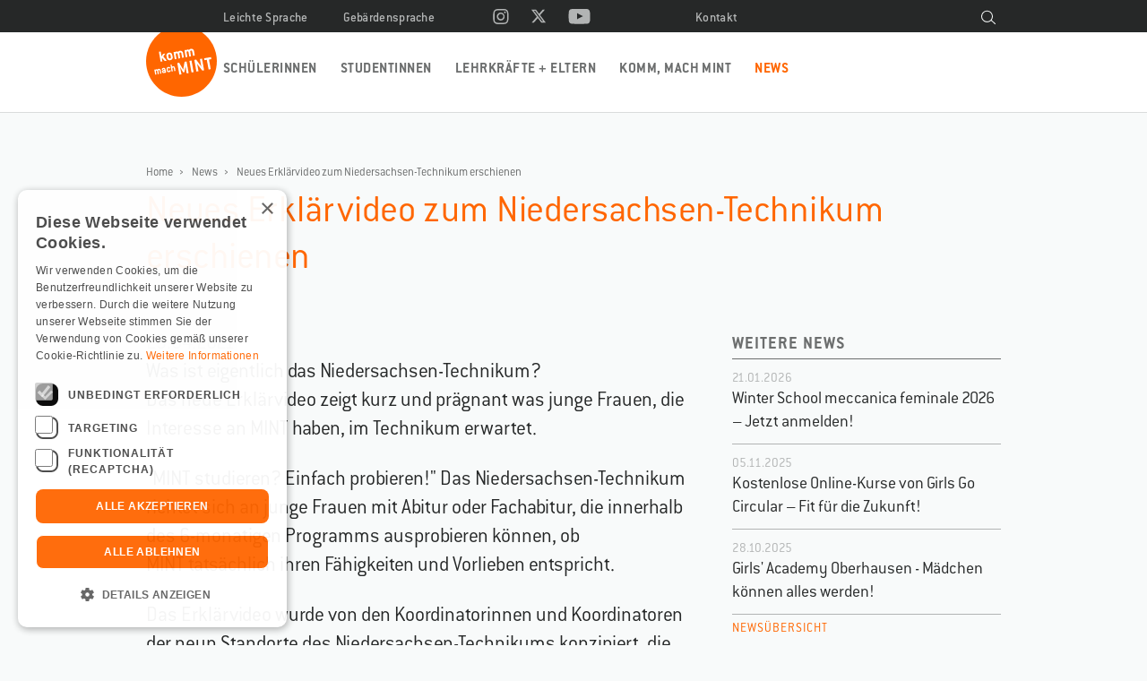

--- FILE ---
content_type: text/html; charset=UTF-8
request_url: https://www.komm-mach-mint.de/news/erklaervideo-niedersachsen-technikum
body_size: 71539
content:
<!DOCTYPE html>
<html lang="de">
<head>
<meta charset="utf-8">
<title>Neues Erklärvideo zum Niedersachsen-Technikum erschienen | Komm, mach MINT</title>
<meta name="robots" content="index,follow">
<meta name="keywords" content="MINT, FraueninMINT, MINT-Berufe, MINT-Studium, MINT-Frauen, MINT-Experimente, MINT-Projekte, Schülerinnen, Studentinnen">
<meta name="description" content="“Komm, mach MINT.” ist die einzige bundesweite Netzwerk-Initiative, die Mädchen und Frauen für MINT-Studiengänge und -Berufe begeistert.">
<link rel="stylesheet" href="/bundles/kompetenzzkmm/css/style.css">
<!-- Cookie Script -->
<script type="text/javascript" charset="UTF-8" src="//cdn.cookie-script.com/s/4e61b7d13f35ee38613d71df01373a53.js"></script>
<!-- ReCaptcha -->
<script type="text/plain" data-cookiescript="accepted" data-cookiecategory="functionality" src="https://www.google.com/recaptcha/api.js?onload=onloadCallback&trustedtypes=true&render=6LetezQsAAAAAMn_YJ77bqlzW0DSyKxAkToAQtfG" async defer></script>
<script src="/bundles/kompetenzzkmm/js/jquery-2.1.1.min.js"></script>
			
			<meta name="viewport" content="width=device-width">
<link rel="shortcut icon" type="image/x-icon" href="/bundles/kompetenzzkmm//img/favicons/favicon.ico">
<link rel="icon" type="image/png" href="/bundles/kompetenzzkmm//img/favicons/favicon-192x192.png" sizes="192x192">
<link rel="apple-touch-icon" href="/bundles/kompetenzzkmm//img/favicons/apple-touch-icon.png">
<link rel="mask-icon" href="/bundles/kompetenzzkmm//img/favicons/favicon.svg">
</head>
<body>
<header id="header">
	<div class="inside">
		<nav id="headernav">
			<ul>
							<li><a href="/leichte-sprache">Leichte Sprache</a></li>
							<li><a href="/gebaerdensprache">Gebärdensprache</a></li>
							<li><a href="/kontakt">Kontakt</a></li>
						</ul>		
		</nav>
		<div id="socialmedia_header">
			<a href="https://www.instagram.com/komm_mach_mint/" target="_blank" title="Externer Link (öffnet in neuem Fenster) zur komm, mach MINT Instagram-Seite"><svg version="1.1" id="header-instagram" xmlns="http://www.w3.org/2000/svg" xmlns:xlink="http://www.w3.org/1999/xlink" x="0px"
	 y="0px" viewBox="0 0 18 18" style="enable-background:new 0 0 18 18;" xml:space="preserve">
<style type="text/css">
	.insta-hover_st0{fill:#FFFFFF;}
	.insta-hover_st1{fill:#B2B4B4;}
</style>
<path class=" hover insta-hover_st0" d="M8.9,2.4h3.5c2.3,0.1,3.4,1.2,3.5,3.5c0,0.9,0.1,1.2,0.1,3.5s0,2.6-0.1,3.5
	c-0.1,2.3-1.2,3.4-3.5,3.5h-7c-2.3-0.1-3.4-1.2-3.5-3.5V9.4V5.9C2,3.7,3.1,2.6,5.4,2.5C6.3,2.4,6.6,2.4,8.9,2.4z M8.9,0.9
	c-2.3,0-2.6,0-3.5,0.1c-3.1,0.1-4.8,1.9-5,5c0,0.9-0.1,1.2-0.1,3.5s0,2.6,0.1,3.5c0.1,3.1,1.9,4.8,5,5h3.5c2.4,0,2.6,0,3.5-0.1
	c3.1-0.1,4.8-1.9,5-5c0-0.9,0.1-1.2,0.1-3.5s0-2.6-0.1-3.5c-0.1-3.1-1.9-4.8-5-5C12.4,0.9,8.9,0.9,8.9,0.9z M8.9,5
	C6.4,5,4.4,6.9,4.4,9.4s1.9,4.4,4.3,4.5h0.1c2.4,0,4.4-2,4.3-4.5C13.2,7,11.2,5.1,8.9,5z M8.9,12.3C7.3,12.3,6,11,6,9.4
	s1.3-2.9,2.9-2.9s2.9,1.3,2.9,2.9C11.7,11,10.4,12.3,8.9,12.3z M13.4,3.8c-0.6,0-1,0.5-1,1s0.5,1,1,1c0.6,0,1-0.5,1-1
	C14.5,4.3,14,3.8,13.4,3.8z"/>
<path class="inaktiv insta-hover_st1" d="M8.9,2.4h3.5c2.3,0.1,3.4,1.2,3.5,3.5c0,0.9,0.1,1.2,0.1,3.5s0,2.6-0.1,3.5
	c-0.1,2.3-1.2,3.4-3.5,3.5h-7c-2.3-0.1-3.4-1.2-3.5-3.5V9.4V5.9C2,3.7,3.1,2.6,5.4,2.5C6.3,2.4,6.6,2.4,8.9,2.4z M8.9,0.9
	c-2.3,0-2.6,0-3.5,0.1c-3.1,0.1-4.8,1.9-5,5c0,0.9-0.1,1.2-0.1,3.5s0,2.6,0.1,3.5c0.1,3.1,1.9,4.8,5,5h3.5c2.4,0,2.6,0,3.5-0.1
	c3.1-0.1,4.8-1.9,5-5c0-0.9,0.1-1.2,0.1-3.5s0-2.6-0.1-3.5c-0.1-3.1-1.9-4.8-5-5C12.4,0.9,8.9,0.9,8.9,0.9z M8.9,5
	C6.4,5,4.4,6.9,4.4,9.4s1.9,4.4,4.3,4.5h0.1c2.4,0,4.4-2,4.3-4.5C13.2,7,11.2,5.1,8.9,5z M8.9,12.3C7.3,12.3,6,11,6,9.4
	s1.3-2.9,2.9-2.9s2.9,1.3,2.9,2.9C11.7,11,10.4,12.3,8.9,12.3z M13.4,3.8c-0.6,0-1,0.5-1,1s0.5,1,1,1c0.6,0,1-0.5,1-1
	C14.5,4.3,14,3.8,13.4,3.8z"/>
</svg>
</a>
			<a href="http://twitter.com/komm_mach_MINT" target="_blank" title="Externer Link (öffnet in neuem Fenster) zur komm, mach MINT Twitter-Seite"><svg xmlns="http://www.w3.org/2000/svg" viewBox="0 0 512 512">
<!--! Font Awesome Free 6.5.1 by @fontawesome - https://fontawesome.com License - https://fontawesome.com/license/free (Icons: CC BY 4.0, Fonts: SIL OFL 1.1, Code: MIT License) Copyright 2023 Fonticons, Inc. -->
<style type="text/css">
	.twitter-header_st0{fill-rule:evenodd;clip-rule:evenodd;fill:#FFFFFF;}
	.twitter-header_st1{fill-rule:evenodd;clip-rule:evenodd;fill:#B2B4B4;}
</style>
<path class="hover twitter-header_st0" d="M389.2 48h70.6L305.6 224.2 487 464H345L233.7 318.6 106.5 464H35.8L200.7 275.5 26.8 48H172.4L272.9 180.9 389.2 48zM364.4 421.8h39.1L151.1 88h-42L364.4 421.8z"/>
<path class="inaktiv twitter-header_st1" d="M389.2 48h70.6L305.6 224.2 487 464H345L233.7 318.6 106.5 464H35.8L200.7 275.5 26.8 48H172.4L272.9 180.9 389.2 48zM364.4 421.8h39.1L151.1 88h-42L364.4 421.8z"/>
</svg></a>
						<a href="http://www.youtube.com/user/kommmachmint" target="_blank" title="Externer Link (öffnet in neuem Fenster) zur komm, mach MINT YouTube-Seite"><svg version="1.1" id="header-youtube" xmlns="http://www.w3.org/2000/svg" xmlns:xlink="http://www.w3.org/1999/xlink" x="0px"
	 y="0px" viewBox="0 0 25 18" style="enable-background:new 0 0 25 18;" xml:space="preserve">
<style type="text/css">
	.header_yt_st0{fill-rule:evenodd;clip-rule:evenodd;fill:#FFFFFF;}
	.header_yt_st1{fill-rule:evenodd;clip-rule:evenodd;fill:#B2B4B4;}
</style>
<path class="hover header_yt_st0" d="M24.3,4.5c0,0-0.2-1.7-1-2.4c-0.9-1-1.9-1-2.4-1c-3.4-0.2-8.4-0.2-8.4-0.2s-5,0-8.4,0.2
	c-0.5,0.1-1.5,0.1-2.4,1c-0.7,0.7-1,2.4-1,2.4s-0.1,2-0.1,3.9v1.8c0,1.9,0.2,3.9,0.2,3.9s0.2,1.7,1,2.4c0.9,1,2.1,0.9,2.6,1
	c1.9,0.2,8.2,0.2,8.2,0.2s5,0,8.4-0.2c0.5-0.1,1.5-0.1,2.4-1c0.7-0.7,1-2.4,1-2.4s0.2-1.9,0.2-3.9V8.4C24.6,6.5,24.3,4.5,24.3,4.5z
	 M10.1,12.4V5.7l6.5,3.4C16.6,9.1,10.1,12.4,10.1,12.4z"/>
<path class="inaktiv header_yt_st1" d="M24.3,4.5c0,0-0.2-1.7-1-2.4c-0.9-1-1.9-1-2.4-1c-3.4-0.2-8.4-0.2-8.4-0.2s-5,0-8.4,0.2
	c-0.5,0.1-1.5,0.1-2.4,1c-0.7,0.7-1,2.4-1,2.4s-0.1,2-0.1,3.9v1.8c0,1.9,0.2,3.9,0.2,3.9s0.2,1.7,1,2.4c0.9,1,2.1,0.9,2.6,1
	c1.9,0.2,8.2,0.2,8.2,0.2s5,0,8.4-0.2c0.5-0.1,1.5-0.1,2.4-1c0.7-0.7,1-2.4,1-2.4s0.2-1.9,0.2-3.9V8.4C24.6,6.5,24.3,4.5,24.3,4.5z
	 M10.1,12.4V5.7l6.5,3.4C16.6,9.1,10.1,12.4,10.1,12.4z"/>
</svg>
</a>
		</div>
		<a id="search_icon" href="/suche"><svg xmlns="http://www.w3.org/2000/svg" viewBox="0 0 20 20"><path class="hover" d="M19.2 18.5l-4.6-4.2c2.1-2.7 1.7-6.5-.8-8.8-2.6-2.4-6.7-2.2-9.1.5-2.4 2.7-2.2 6.8.5 9.2 1.2 1.1 2.8 1.7 4.3 1.7 1.6 0 3.2-.6 4.5-1.8l4.6 4.2.6-.8zM5.8 14.4c-2.3-2-2.4-5.5-.4-7.8s5.5-2.4 7.8-.4 2.4 5.5.4 7.8-5.5 2.4-7.8.4z" fill="#fff"/><path class="inaktiv" d="M19.2 18.5l-4.6-4.2c2.1-2.7 1.7-6.5-.8-8.8-2.6-2.4-6.7-2.2-9.1.5-2.4 2.7-2.2 6.8.5 9.2 1.2 1.1 2.8 1.7 4.3 1.7 1.6 0 3.2-.6 4.5-1.8l4.6 4.2.6-.8zM5.8 14.4c-2.3-2-2.4-5.5-.4-7.8s5.5-2.4 7.8-.4 2.4 5.5.4 7.8-5.5 2.4-7.8.4z" fill="#f8fafa"/></svg></a>
		<a href="/" id="signet" title="Komm, mach MINT"><svg role="img" aria-label="Komm mach MINT" version="1.1" xmlns="http://www.w3.org/2000/svg" x="0" y="0" viewBox="0 0 77 70" xml:space="preserve"><style>.st1{fill-rule:evenodd;clip-rule:evenodd;fill:#fff}</style><g id="Komm-mach-MINT-Signet"><g class="hover"><path id="badge-hover" d="M77 31.4C77 18.5 70.6 7 60.8 0H16.1C6.4 7 0 18.5 0 31.4 0 52.7 17.2 70 38.5 70S77 52.7 77 31.4z" fill-rule="evenodd" clip-rule="evenodd" fill="#cd5200"/><path id="MINT-hover" class="st1" d="M46.3 44.1l-2.2-12.2c0-.1-.1-.2-.2-.2l-1.8.3c-.1 0-.1.1-.2.2l-1.5 8.4-4.3-7.4c-.1 0-.1-.1-.2-.1l-1.7.3c-.1 0-.2.1-.2.2l2.2 12.2c0 .1.1.2.2.2l1.9-.3c.1 0 .2-.1.2-.2l-1.6-7.8 3.4 5.8c.1.1.1.1.2.1l1-.2c.1 0 .1-.1.2-.2l1.2-6.6 1.2 7.8c0 .1.1.2.2.2l1.9-.3s.1-.1.1-.2m5.4-1l-2.2-12.2c0-.1-.1-.2-.2-.2l-1.9.3c-.1 0-.2.1-.2.2l2.2 12.2c0 .1.1.2.2.2l1.9-.3c.1 0 .2-.1.2-.2m11.4-2l-2.2-12.2c0-.1-.1-.2-.2-.2l-1.9.3c-.1 0-.2.1-.2.2l1.5 8-5.5-7.4-.2-.1-1.7.3c-.1 0-.2.1-.2.2l2.2 12.2c0 .1.1.2.2.2l1.9-.3c.1 0 .2-.1.2-.2l-1.5-7.9 5.6 7.3.2.1 1.7-.3c.1 0 .1-.1.1-.2M71 28.9l-.3-1.7c0-.1-.1-.2-.2-.2l-7.1 1.2c-.1 0-.2.1-.2.2l.3 1.7c0 .1.1.2.2.2l2.2-.4c.1 0 .2 0 .2.2L68 40.2c0 .1.1.2.2.2l1.9-.3c.1 0 .2-.1.2-.2l-1.8-10.1c0-.1 0-.2.2-.2l2.2-.4c.1-.1.1-.2.1-.3"/><path id="mach-hover" class="st1" d="M13.6 39.7c-.5.1-.9.3-1.2.7h-.1-.1c-.3-.1-.7-.3-1.2-.2-.5.1-.7.4-.9.4-.1 0-.1-.3-.2-.2l-1 .2c.1 0 .1 0 .1.1l.9 5.2c0 .1 0 .1.1.1l1.1-.2c.1 0 .1-.1.1-.1l-.5-3.2c-.1-.4.2-.9.6-1 .4-.1.8.2.8.7l.5 3.2c0 .1.1.1.1.1l1.1-.2c.1 0 .1-.1.1-.1l-.5-3.2c-.1-.5.2-.9.6-1 .4-.1.8.3.8.7l.5 3.2c0 .1.1.1.1.1l1.1-.2c.1 0 .1-.1.1-.1l-.6-3.3c-.2-1.2-1.2-1.9-2.4-1.7zm5.1-1c-.6.1-1.1.4-1.3.8-.3.5-.4.9-.4 1 0 0 0 .1.1.1l1 .3h.1c.1 0 .1-.2.2-.4.1-.3.4-.4.6-.5.5-.1.8.2.9.6v.1c0 .1 0 .1-.1.1l-1.1.2c-.9.2-1.5.9-1.3 1.9v.1c.2.9.9 1.5 1.9 1.3l.4-.1c.4-.1.6-.3.8-.4.1 0 .1.2.2.2l1-.2c.1 0 .1-.1.1-.1l-.6-3.3c-.3-1.3-1.2-2-2.5-1.7zm.8 4.3l-.5.1c-.2 0-.3-.1-.4-.3v-.2c0-.2.1-.4.3-.4l1.3-.2v.2c-.1.4-.4.7-.7.8zm6.1-1.9c-.1 0-.1 0 0 0-.1 0-.1.1-.2.3-.1.4-.3.6-.6.7-.5.1-.9-.2-1-.7l-.2-1.5c-.1-.5.2-.9.7-1 .3-.1.6.1.8.4.1.1.1.2.2.2h.1l.9-.7.1-.1c0-.1-.4-.6-.9-.9-.4-.2-.8-.2-1.3-.2-1.3.2-2 1.2-1.8 2.5l.2 1.5c.2 1.3 1.2 1.9 2.5 1.7.6-.1 1.1-.4 1.3-.8.3-.5.4-.8.4-1 0 0 0-.1-.1-.1l-1.1-.3zm5.9-2.5c-.2-1.2-1.2-1.9-2.3-1.7-.5.1-.7.4-.9.4 0 0-.1 0-.1-.1l-.3-2c0-.1-.1-.1-.1-.1l-1.1.2c-.1 0-.1.1-.1.1l1.2 7.2c0 .1.1.1.1.1l1.1-.2c.1 0 .1-.1.1-.1l-.5-3.2c-.1-.5.2-.9.7-1 .5-.1.9.2.9.7l.5 3.2c0 .1.1.1.1.1l1.1-.2c.1 0 .1-.1.1-.1l-.5-3.3z"/><path id="komm-hover" class="st1" d="M22.5 30.6l-3.7-4.2v-.1-.1l1.9-2.8c0-.1.1-.1 0-.2 0-.1-.1-.1-.2-.1l-2 .4-.1.1-1.4 2.2c0 .1-.1.1-.1.1-.1 0-.2 0-.2-.2l-.8-4.7c0-.1-.1-.2-.2-.1l-1.6.3c-.1 0-.2.1-.1.2l1.8 10.4c0 .1.1.2.2.1l1.6-.3c.1 0 .2-.1.1-.2l-.5-2.8v-.1l.2-.3c0-.1.1-.1.1-.1s.1 0 .2.1l2.5 2.9.2.1 2-.4c.1 0 .2-.1.2-.2h-.1zm6.4-3.9l-.4-2.1c-.3-1.8-1.8-2.8-3.7-2.5-1.9.3-2.9 1.8-2.6 3.6l.4 2.1c.3 1.8 1.8 2.8 3.7 2.5 1.9-.3 3-1.8 2.6-3.6zm-1.9.4c.1.7-.3 1.3-1 1.4-.7.1-1.3-.3-1.4-1l-.4-2.1c-.1-.7.3-1.3 1-1.5.7-.1 1.3.3 1.4 1l.4 2.2zm14.1.2l-.8-4.7c-.3-1.8-1.8-2.8-3.5-2.5-.7.1-1.3.4-1.8 1l-.1.1h-.1c-.5-.2-1-.5-1.7-.3-.7.1-1.1.6-1.3.6-.2 0-.1-.4-.4-.3l-1.4.3c-.1 0-.2.1-.1.2l1.3 7.5c0 .1.1.2.2.1L33 29c.1 0 .2-.1.1-.2l-.8-4.7c-.1-.7.3-1.3.8-1.4.6-.1 1.1.4 1.3 1l.8 4.7c0 .1.1.2.2.1l1.6-.3c.1 0 .2-.1.1-.2l-.8-4.7c-.1-.7.3-1.3.8-1.4.6-.1 1.1.4 1.3 1l.8 4.7c0 .1.1.2.2.1l1.6-.3c.1.1.1 0 .1-.1zM53 25.2l-.8-4.7c-.3-1.8-1.8-2.8-3.5-2.5-.7.1-1.3.4-1.8 1l-.1.1h-.1c-.5-.2-1-.5-1.7-.3-.7.1-1.1.6-1.3.6-.2 0-.1-.4-.4-.3l-1.4.3c-.1 0-.2.1-.1.2L43 27c0 .1.1.2.2.1l1.6-.3c.1 0 .2-.1.1-.2l-.8-4.6c-.1-.7.3-1.3.8-1.4.6-.1 1.1.4 1.3 1l.8 4.7c0 .1.1.2.2.1l1.6-.3c.1 0 .2-.1.1-.2l-.8-4.7c-.1-.7.3-1.3.8-1.4.6-.1 1.1.4 1.3 1l.8 4.7c0 .1.1.2.2.1l1.6-.3c.2.1.2 0 .2-.1z"/></g><g class="inaktiv"><path id="badge-inaktive" d="M77 31.4C77 18.5 70.6 7 60.8 0H16.1C6.4 7 0 18.5 0 31.4 0 52.7 17.2 70 38.5 70S77 52.7 77 31.4z" fill-rule="evenodd" clip-rule="evenodd" fill="#f60"/><path id="MINT-inaktiv" class="st1" d="M46.3 44.1l-2.2-12.2c0-.1-.1-.2-.2-.2l-1.8.3c-.1 0-.1.1-.2.2l-1.5 8.4-4.3-7.4c-.1 0-.1-.1-.2-.1l-1.7.3c-.1 0-.2.1-.2.2l2.2 12.2c0 .1.1.2.2.2l1.9-.3c.1 0 .2-.1.2-.2l-1.6-7.8 3.4 5.8c.1.1.1.1.2.1l1-.2c.1 0 .1-.1.2-.2l1.2-6.6 1.2 7.8c0 .1.1.2.2.2l1.9-.3s.1-.1.1-.2m5.4-1l-2.2-12.2c0-.1-.1-.2-.2-.2l-1.9.3c-.1 0-.2.1-.2.2l2.2 12.2c0 .1.1.2.2.2l1.9-.3c.1 0 .2-.1.2-.2m11.4-2l-2.2-12.2c0-.1-.1-.2-.2-.2l-1.9.3c-.1 0-.2.1-.2.2l1.5 8-5.5-7.4-.2-.1-1.7.3c-.1 0-.2.1-.2.2l2.2 12.2c0 .1.1.2.2.2l1.9-.3c.1 0 .2-.1.2-.2l-1.5-7.9 5.6 7.3.2.1 1.7-.3c.1 0 .1-.1.1-.2M71 28.9l-.3-1.7c0-.1-.1-.2-.2-.2l-7.1 1.2c-.1 0-.2.1-.2.2l.3 1.7c0 .1.1.2.2.2l2.2-.4c.1 0 .2 0 .2.2L68 40.2c0 .1.1.2.2.2l1.9-.3c.1 0 .2-.1.2-.2l-1.8-10.1c0-.1 0-.2.2-.2l2.2-.4c.1-.1.1-.2.1-.3"/><path id="mach-inaktiv" class="st1" d="M13.6 39.7c-.5.1-.9.3-1.2.7h-.1-.1c-.3-.1-.7-.3-1.2-.2-.5.1-.7.4-.9.4-.1 0-.1-.3-.2-.2l-1 .2c.1 0 .1 0 .1.1l.9 5.2c0 .1 0 .1.1.1l1.1-.2c.1 0 .1-.1.1-.1l-.5-3.2c-.1-.4.2-.9.6-1 .4-.1.8.2.8.7l.5 3.2c0 .1.1.1.1.1l1.1-.2c.1 0 .1-.1.1-.1l-.5-3.2c-.1-.5.2-.9.6-1 .4-.1.8.3.8.7l.5 3.2c0 .1.1.1.1.1l1.1-.2c.1 0 .1-.1.1-.1l-.6-3.3c-.2-1.2-1.2-1.9-2.4-1.7zm5.1-1c-.6.1-1.1.4-1.3.8-.3.5-.4.9-.4 1 0 0 0 .1.1.1l1 .3h.1c.1 0 .1-.2.2-.4.1-.3.4-.4.6-.5.5-.1.8.2.9.6v.1c0 .1 0 .1-.1.1l-1.1.2c-.9.2-1.5.9-1.3 1.9v.1c.2.9.9 1.5 1.9 1.3l.4-.1c.4-.1.6-.3.8-.4.1 0 .1.2.2.2l1-.2c.1 0 .1-.1.1-.1l-.6-3.3c-.3-1.3-1.2-2-2.5-1.7zm.8 4.3l-.5.1c-.2 0-.3-.1-.4-.3v-.2c0-.2.1-.4.3-.4l1.3-.2v.2c-.1.4-.4.7-.7.8zm6.1-1.9c-.1 0-.1 0 0 0-.1 0-.1.1-.2.3-.1.4-.3.6-.6.7-.5.1-.9-.2-1-.7l-.2-1.5c-.1-.5.2-.9.7-1 .3-.1.6.1.8.4.1.1.1.2.2.2h.1l.9-.7.1-.1c0-.1-.4-.6-.9-.9-.4-.2-.8-.2-1.3-.2-1.3.2-2 1.2-1.8 2.5l.2 1.5c.2 1.3 1.2 1.9 2.5 1.7.6-.1 1.1-.4 1.3-.8.3-.5.4-.8.4-1 0 0 0-.1-.1-.1l-1.1-.3zm5.9-2.5c-.2-1.2-1.2-1.9-2.3-1.7-.5.1-.7.4-.9.4 0 0-.1 0-.1-.1l-.3-2c0-.1-.1-.1-.1-.1l-1.1.2c-.1 0-.1.1-.1.1l1.2 7.2c0 .1.1.1.1.1l1.1-.2c.1 0 .1-.1.1-.1l-.5-3.2c-.1-.5.2-.9.7-1 .5-.1.9.2.9.7l.5 3.2c0 .1.1.1.1.1l1.1-.2c.1 0 .1-.1.1-.1l-.5-3.3z"/><path id="komm-inaktiv" class="st1" d="M22.5 30.6l-3.7-4.2v-.1-.1l1.9-2.8c0-.1.1-.1 0-.2 0-.1-.1-.1-.2-.1l-2 .4-.1.1-1.4 2.2c0 .1-.1.1-.1.1-.1 0-.2 0-.2-.2l-.8-4.7c0-.1-.1-.2-.2-.1l-1.6.3c-.1 0-.2.1-.1.2l1.8 10.4c0 .1.1.2.2.1l1.6-.3c.1 0 .2-.1.1-.2l-.5-2.8v-.1l.2-.3c0-.1.1-.1.1-.1s.1 0 .2.1l2.5 2.9.2.1 2-.4c.1 0 .2-.1.2-.2h-.1zm6.4-3.9l-.4-2.1c-.3-1.8-1.8-2.8-3.7-2.5-1.9.3-2.9 1.8-2.6 3.6l.4 2.1c.3 1.8 1.8 2.8 3.7 2.5 1.9-.3 3-1.8 2.6-3.6zm-1.9.4c.1.7-.3 1.3-1 1.4-.7.1-1.3-.3-1.4-1l-.4-2.1c-.1-.7.3-1.3 1-1.5.7-.1 1.3.3 1.4 1l.4 2.2zm14.1.2l-.8-4.7c-.3-1.8-1.8-2.8-3.5-2.5-.7.1-1.3.4-1.8 1l-.1.1h-.1c-.5-.2-1-.5-1.7-.3-.7.1-1.1.6-1.3.6-.2 0-.1-.4-.4-.3l-1.4.3c-.1 0-.2.1-.1.2l1.3 7.5c0 .1.1.2.2.1L33 29c.1 0 .2-.1.1-.2l-.8-4.7c-.1-.7.3-1.3.8-1.4.6-.1 1.1.4 1.3 1l.8 4.7c0 .1.1.2.2.1l1.6-.3c.1 0 .2-.1.1-.2l-.8-4.7c-.1-.7.3-1.3.8-1.4.6-.1 1.1.4 1.3 1l.8 4.7c0 .1.1.2.2.1l1.6-.3c.1.1.1 0 .1-.1zM53 25.2l-.8-4.7c-.3-1.8-1.8-2.8-3.5-2.5-.7.1-1.3.4-1.8 1l-.1.1h-.1c-.5-.2-1-.5-1.7-.3-.7.1-1.1.6-1.3.6-.2 0-.1-.4-.4-.3l-1.4.3c-.1 0-.2.1-.1.2L43 27c0 .1.1.2.2.1l1.6-.3c.1 0 .2-.1.1-.2l-.8-4.6c-.1-.7.3-1.3.8-1.4.6-.1 1.1.4 1.3 1l.8 4.7c0 .1.1.2.2.1l1.6-.3c.1 0 .2-.1.1-.2l-.8-4.7c-.1-.7.3-1.3.8-1.4.6-.1 1.1.4 1.3 1l.8 4.7c0 .1.1.2.2.1l1.6-.3c.2.1.2 0 .2-.1z"/></g></g></svg></a>
		<div id="signet_text"></div>
		<div id="animated_text">
					</div>
		<div id="burger_menu_open">
<svg version="1.1" xmlns="http://www.w3.org/2000/svg" xmlns:xlink="http://www.w3.org/1999/xlink" x="0px" y="0px"
	 viewBox="0 0 20 14" style="enable-background:new 0 0 20 14;" xml:space="preserve">
<style type="text/css">
	.burgermenu_st0{fill-rule:evenodd;clip-rule:evenodd;fill:#262828;}
</style>
<g transform="translate(339.000000, 24.000000)">
	<rect x="-339" y="-12" class="burgermenu_st0" width="20" height="2"/>
	<rect x="-339" y="-18" class="burgermenu_st0" width="20" height="2"/>
	<rect x="-339" y="-24" class="burgermenu_st0" width="20" height="2"/>
</g>
</svg>
</div>
		<nav id="mainnav">
			<div id="burger_menu_close"><svg version="1.1" xmlns="http://www.w3.org/2000/svg" xmlns:xlink="http://www.w3.org/1999/xlink" x="0px" y="0px"
	 viewBox="0 0 16 16" style="enable-background:new 0 0 16 16;" xml:space="preserve">
<style type="text/css">
	.kmm-burger-menu-x_st0{fill-rule:evenodd;clip-rule:evenodd;fill:#FFFFFF;}
</style>
<polygon class="kmm-burger-menu-x_st0" points="15.8,1.6 14.4,0.2 8,6.6 1.6,0.2 0.2,1.6 6.6,8 0.2,14.4 1.6,15.8 8,9.4 
	14.4,15.8 15.8,14.4 9.4,8 "/>
</svg>
</div>
			<ul>
							<li><a href="/schuelerinnen">Schülerinnen</a></li>
							<li><a href="/studentinnen">Studentinnen</a></li>
							<li><a href="/lehrkraefte-eltern">Lehrkräfte + Eltern</a></li>
							<li><a href="/komm-mach-mint">Komm, mach MINT</a></li>
							<li><a href="/news" class="active">News</a></li>
						</ul>
		</nav>
	</div>
</header>



<main id="main">
			<div id="breadcrumb" class="inside">
							<a href="/">Home</a>
							<a href="/news">News</a>
							<a href="/news/erklaervideo-niedersachsen-technikum">Neues Erklärvideo zum Niedersachsen-Technikum erschienen</a>
					</div>
	
						<div class="text inside">
	<h1>Neues Erklärvideo zum Niedersachsen-Technikum erschienen</h1>
		<div class="section_left">	
		 <div id="news_date">29.04.2021</div>
		<div class="body_text"><div class="ezrichtext-field"><p>Was ist eigentlich das Niedersachsen-Technikum? Das&nbsp;neue&nbsp;Erkl&auml;rvideo zeigt kurz und pr&auml;gnant&nbsp;was junge Frauen, die Interesse an MINT haben, im Technikum erwartet.</p><p>"MINT studieren? Einfach probieren!"&nbsp;Das Niedersachsen-Technikum richtet sich an junge Frauen mit Abitur oder Fachabitur, die innerhalb des 6-monatigen Programms ausprobieren k&ouml;nnen, ob MINT&nbsp;tats&auml;chlich ihren F&auml;higkeiten und Vorlieben entspricht.&nbsp;</p><p>Das Erkl&auml;rvideo wurde von den Koordinatorinnen und Koordinatoren der neun Standorte des Niedersachsen-Technikums konzipiert, die Umsetzung erfolgte durch Lavinia M&uuml;ller, Studentin der Hochschule Osnabr&uuml;ck und die Musik stammt von Sophie Chass&eacute;e, ebenfalls Studentin der Hochschule Osnabr&uuml;ck.</p><p>Das Video ist hier zu finden:&nbsp;<a href="https://www.niedersachsen-technikum.de/interessentinnen/niedersachsen-technikum-einfach-erklaert" target="_blank" title="&Ouml;ffnet im neuen Fenster: Niedersachsen-Technikum einfach erkl&auml;rt">www.niedersachsen-technikum.de/niedersachsen-technikum-einfach-erklaert</a></p>
</div>

										<p>Quelle: <a href="https://www.niedersachsen-technikum.de/rund-ums-technikum/aktuelles-und-presse/neues-erklaervideo" target="_blank">www.niedersachsen-technikum.de/neues-erklaervideo</a></p>
					</div>
	</div>
			<div class="infobox latest_news section_right">
			<h4>Weitere News</h4>
							<div class="newsitem">
					<div class="date">21.01.2026</div>
					<a href="/news/meccanica-feminale-2026">Winter School meccanica feminale 2026 – Jetzt anmelden!</a>
				</div>
							<div class="newsitem">
					<div class="date">05.11.2025</div>
					<a href="/news/girls-go-circular-online-kurse">Kostenlose Online-Kurse von Girls Go Circular – Fit für die Zukunft!</a>
				</div>
							<div class="newsitem">
					<div class="date">28.10.2025</div>
					<a href="/news/girls-academy-oberhausen">Girls&#039; Academy Oberhausen - Mädchen können alles werden!</a>
				</div>
						<a href="/news" id="more_news">Newsübersicht</a>
		</div>
			
</div>
				
			
		
		
	
		<div id="share" class="inside"><span>Share</span>
		<div id="share_links">
			<a class="X" href="http://twitter.com/share?url=https://www.komm-mach-mint.de/news/erklaervideo-niedersachsen-technikum" target="_blank" title="Teile den Artikel auf X"><?xml version="1.0" encoding="utf-8"?>
<!-- Generator: Adobe Illustrator 27.7.0, SVG Export Plug-In . SVG Version: 6.00 Build 0)  -->
<svg version="1.1" id="Ebene_1" xmlns="http://www.w3.org/2000/svg" xmlns:xlink="http://www.w3.org/1999/xlink" x="0px" y="0px"
	 viewBox="0 0 60 40" style="enable-background:new 0 0 60 40;" xml:space="preserve">
<style type="text/css">
	<style>.share_twitter_st1{fill-rule:evenodd;clip-rule:evenodd;fill:#fff}</style>
</style>
<g id="share-twitter">
	<g class="hover">
		<path id="tw-bg-hover" d="M2.6 0h54.9c.9 0 1.2.1 1.5.3.3.2.6.4.8.8.1.2.2.6.2 1.5v34.9c0 .9-.1 1.2-.3 1.5-.2.3-.4.6-.8.8-.3.2-.6.3-1.5.3H2.6c-.9 0-1.2-.1-1.5-.3-.3-.2-.6-.4-.8-.8-.2-.3-.3-.7-.3-1.6V2.6C0 1.7.1 1.3.3 1S.7.4 1 .3 1.7 0 2.6 0z" fill-rule="evenodd" clip-rule="evenodd" fill="#317dae"/>
		<g id="tw-comb-shape-hover" class="share_twitter_st1">
			<polygon points="25.5,14.3 32.9,24 34.1,24 26.7,14.3 			"/>
			<path d="M29.8,6.4C22.7,6.4,17,12.1,17,19.2C17,26.3,22.7,32,29.8,32c7.1,0,12.8-5.7,12.8-12.8C42.6,12.1,36.9,6.4,29.8,6.4z
				 M32.4,25.3L29.1,21l-3.7,4.2h-2.1l4.8-5.5l-5.1-6.6h4.2l2.9,3.9l3.4-3.9h2.1l-4.5,5.1l5.3,7H32.4z"/>
		</g>
	</g>
	<g class="inaktiv">
		<path id="tw-bg-inaktiv" d="M2.6 0h54.9c.9 0 1.2.1 1.5.3.3.2.6.4.8.8.1.2.2.6.2 1.5v34.9c0 .9-.1 1.2-.3 1.5-.2.3-.4.6-.8.8-.3.2-.6.3-1.5.3H2.6c-.9 0-1.2-.1-1.5-.3-.3-.2-.6-.4-.8-.8-.2-.3-.3-.7-.3-1.6V2.6C0 1.7.1 1.3.3 1S.7.4 1 .3 1.7 0 2.6 0z" fill-rule="evenodd" clip-rule="evenodd" fill="#4591c2"/>
		<g id="tw-comb-shape-inaktiv" class="share_twitter_st1">
			<polygon points="25.5,14.3 32.9,24 34.1,24 26.7,14.3 			"/>
			<path d="M29.8,6.4C22.7,6.4,17,12.1,17,19.2C17,26.3,22.7,32,29.8,32c7.1,0,12.8-5.7,12.8-12.8C42.6,12.1,36.9,6.4,29.8,6.4z
				 M32.4,25.3L29.1,21l-3.7,4.2h-2.1l4.8-5.5l-5.1-6.6h4.2l2.9,3.9l3.4-3.9h2.1l-4.5,5.1l5.3,7H32.4z"/>
		</g>
	</g>
</g>
</svg>
</a>
			<a class="Facebook" href="http://www.facebook.com/sharer.php?u=https://www.komm-mach-mint.de/news/erklaervideo-niedersachsen-technikum" target="_blank"><svg version="1.1" xmlns="http://www.w3.org/2000/svg" x="0" y="0" viewBox="0 0 60 40" xml:space="preserve"><style>.share_facebook_st1{fill-rule:evenodd;clip-rule:evenodd;fill:#fff}</style><g id="share-facebook"><g class="hover"><path id="fb-hg-hover" d="M2.6 0h54.9c.9 0 1.2.1 1.5.3.3.2.6.4.8.8.1.2.2.6.2 1.5v34.9c0 .9-.1 1.2-.3 1.5-.2.3-.4.6-.8.8-.3.2-.6.3-1.5.3H2.6c-.9 0-1.2-.1-1.5-.3-.3-.2-.6-.4-.8-.8-.2-.3-.3-.7-.3-1.6V2.6C0 1.7.1 1.3.3 1S.7.4 1 .3 1.7 0 2.6 0z" fill-rule="evenodd" clip-rule="evenodd" fill="#30548f"/><path id="fb-circle-hover" class="share_facebook_st1" d="M42.6 18.8C42.6 11.7 36.9 6 29.8 6S17 11.7 17 18.8c0 6.4 4.7 11.7 10.8 12.6v-8.9h-3.2v-3.7h3.2V16c0-3.2 1.9-5 4.8-5 1.4 0 2.9.2 2.9.2v3.1h-1.6c-1.6 0-2.1 1-2.1 2v2.4h3.5l-.6 3.7h-3v8.9c6.2-.8 10.9-6.1 10.9-12.5"/></g><g class="inaktiv"><path id="fb-hg-inaktiv" d="M2.6 0h54.9c.9 0 1.2.1 1.5.3.3.2.6.4.8.8.1.2.2.6.2 1.5v34.9c0 .9-.1 1.2-.3 1.5-.2.3-.4.6-.8.8-.3.2-.6.3-1.5.3H2.6c-.9 0-1.2-.1-1.5-.3-.3-.2-.6-.4-.8-.8-.2-.3-.3-.7-.3-1.6V2.6C0 1.7.1 1.3.3 1S.7.4 1 .3 1.7 0 2.6 0z" fill-rule="evenodd" clip-rule="evenodd" fill="#4468a3"/><path id="fb-circle-inaktiv" class="share_facebook_st1" d="M42.6 18.8C42.6 11.7 36.9 6 29.8 6S17 11.7 17 18.8c0 6.4 4.7 11.7 10.8 12.6v-8.9h-3.2v-3.7h3.2V16c0-3.2 1.9-5 4.8-5 1.4 0 2.9.2 2.9.2v3.1h-1.6c-1.6 0-2.1 1-2.1 2v2.4h3.5l-.6 3.7h-3v8.9c6.2-.8 10.9-6.1 10.9-12.5"/></g></g></svg></a>
			<a class="LinkedIn" href="http://www.linkedin.com/shareArticle?url=https://www.komm-mach-mint.de/news/erklaervideo-niedersachsen-technikum" target="_blank"><svg version="1.1" xmlns="http://www.w3.org/2000/svg" x="0" y="0" viewBox="0 0 60 40" xml:space="preserve"><style>.share_linkedin_st1{fill-rule:evenodd;clip-rule:evenodd;fill:#fff}</style><g id="share-desktop-linkedin"><g class="hover"><path id="in-hg-hover" d="M2.6 0h54.9c.9 0 1.2.1 1.5.3.3.2.6.4.8.8.1.2.2.6.2 1.5v34.9c0 .9-.1 1.2-.3 1.5-.2.3-.4.6-.8.8-.3.2-.6.3-1.5.3H2.6c-.9 0-1.2-.1-1.5-.3-.3-.2-.6-.4-.8-.8-.2-.3-.3-.7-.3-1.6V2.6C0 1.7.1 1.3.3 1S.7.4 1 .3 1.7 0 2.6 0z" fill-rule="evenodd" clip-rule="evenodd" fill="#006097"/><path id="in-hover-n" class="share_linkedin_st1" d="M26.3 18.3c0-2-.1-3.8-.1-5.2h4.4l.2 2.3h.1c.7-1.1 2.3-2.6 5.1-2.6 3.4 0 5.9 2.2 5.9 7.1v9.7h-5.1v-9.1c0-2.1-.7-3.6-2.6-3.6-1.4 0-2.2 1-2.6 1.9-.1.3-.2.8-.2 1.3v9.4h-5.1V18.3z"/><path id="in-hover-i-group" class="share_linkedin_st1" d="M18.1 29.5h5.1V13.1h-5.1v16.4zm5.3-21c0 1.4-1 2.5-2.7 2.5-1.7.1-2.7-1-2.7-2.5C18 7.1 19.1 6 20.7 6c1.7 0 2.7 1.1 2.7 2.5z"/></g><g class="inaktiv"><path id="in-hg-inaktiv" d="M2.6 0h54.9c.9 0 1.2.1 1.5.3.3.2.6.4.8.8.1.2.2.6.2 1.5v34.9c0 .9-.1 1.2-.3 1.5-.2.3-.4.6-.8.8-.3.2-.6.3-1.5.3H2.6c-.9 0-1.2-.1-1.5-.3-.3-.2-.6-.4-.8-.8-.2-.3-.3-.7-.3-1.6V2.6C0 1.7.1 1.3.3 1S.7.4 1 .3 1.7 0 2.6 0z" fill-rule="evenodd" clip-rule="evenodd" fill="#069"/><path id="in-inaktiv-n" class="share_linkedin_st1" d="M26.3 18.3c0-2-.1-3.8-.1-5.2h4.4l.2 2.3h.1c.7-1.1 2.3-2.6 5.1-2.6 3.4 0 5.9 2.2 5.9 7.1v9.7h-5.1v-9.1c0-2.1-.7-3.6-2.6-3.6-1.4 0-2.2 1-2.6 1.9-.1.3-.2.8-.2 1.3v9.4h-5.1V18.3z"/><path id="in-inaktiv-i-group" class="share_linkedin_st1" d="M18.1 29.5h5.1V13.1h-5.1v16.4zm5.3-21c0 1.4-1 2.5-2.7 2.5-1.7.1-2.7-1-2.7-2.5C18 7.1 19.1 6 20.7 6c1.7 0 2.7 1.1 2.7 2.5z"/></g></g></svg></a>
			<a class="Xing" href="https://www.xing.com/app/user?op=share;url=https://www.komm-mach-mint.de/news/erklaervideo-niedersachsen-technikum" target="_blank"><svg version="1.1" xmlns="http://www.w3.org/2000/svg" x="0" y="0" viewBox="0 0 60 40" xml:space="preserve"><style>.share_xing_st1{fill-rule:evenodd;clip-rule:evenodd;fill:#fff}</style><g id="share-xing"><g class="hover"><path id="xing-bg-hover" d="M2.6 0h54.9c.9 0 1.2.1 1.5.3.3.2.6.4.8.8.1.2.2.6.2 1.5v34.9c0 .9-.1 1.2-.3 1.5-.2.3-.4.6-.8.8-.3.2-.6.3-1.5.3H2.6c-.9 0-1.2-.1-1.5-.3-.3-.2-.6-.4-.8-.8-.2-.3-.3-.7-.3-1.6V2.6C0 1.7.1 1.3.3 1S.7.4 1 .3 1.7 0 2.6 0z" fill-rule="evenodd" clip-rule="evenodd" fill="#004c50"/><path id="x-hover-shape" class="share_xing_st1" d="M29.8 7c7 0 12.8 5.8 12.8 12.8 0 7-5.8 12.8-12.8 12.8-7.1 0-12.8-5.8-12.8-12.8C17 12.8 22.8 7 29.8 7zm8 4.8h-4l-5.6 9.6 4 6.4h4l-4-6.4 5.6-9.6zm-11.2 1.6h-4l2.4 4-3.2 5.6h4l3.2-5.6-2.4-4z"/></g><g class="inaktiv"><path id="xing-bg-inaktiv" d="M2.6 0h54.9c.9 0 1.2.1 1.5.3.3.2.6.4.8.8.1.2.2.6.2 1.5v34.9c0 .9-.1 1.2-.3 1.5-.2.3-.4.6-.8.8-.3.2-.6.3-1.5.3H2.6c-.9 0-1.2-.1-1.5-.3-.3-.2-.6-.4-.8-.8-.2-.3-.3-.7-.3-1.6V2.6C0 1.7.1 1.3.3 1S.7.4 1 .3 1.7 0 2.6 0z" fill-rule="evenodd" clip-rule="evenodd" fill="#046064"/><path id="x-inaktiv-shape" class="share_xing_st1" d="M29.8 7c7 0 12.8 5.8 12.8 12.8 0 7-5.8 12.8-12.8 12.8-7.1 0-12.8-5.8-12.8-12.8C17 12.8 22.8 7 29.8 7zm8 4.8h-4l-5.6 9.6 4 6.4h4l-4-6.4 5.6-9.6zm-11.2 1.6h-4l2.4 4-3.2 5.6h4l3.2-5.6-2.4-4z"/></g></g></svg></a>
			<a href="mailto:?subject=Komm, mach MINT: Neues Erklärvideo zum Niedersachsen-Technikum erschienen&amp;body=Ein interessanter Artikel den ich gefunden habe: https://www.komm-mach-mint.de/news/erklaervideo-niedersachsen-technikum"><svg version="1.1" xmlns="http://www.w3.org/2000/svg" x="0" y="0" viewBox="0 0 60 40" xml:space="preserve"><style>.share_mail_st1{fill:#fff}</style><g id="share-desktop-mail"><g class="hover"><path id="mail-hg-hover" d="M2.6 0h54.9c.9 0 1.2.1 1.5.3.3.2.6.4.8.8.1.2.2.6.2 1.5v34.9c0 .9-.1 1.2-.3 1.5-.2.3-.4.6-.8.8-.3.2-.6.3-1.5.3H2.6c-.9 0-1.2-.1-1.5-.3-.3-.2-.6-.4-.8-.8-.2-.3-.3-.7-.3-1.6V2.6C0 1.7.1 1.3.3 1S.7.4 1 .3 1.7 0 2.6 0z" fill-rule="evenodd" clip-rule="evenodd" fill="#007a6c"/><path id="mail-hover-group" class="share_mail_st1" d="M19.6 12c-.2 0-.4 0-.5.1l3.3 3.4 3.4 3.5.1.1.1.1.1.1.2.2 2.9 3s.2.2.3.2c.1.1.3.1.4.1.2 0 .3 0 .5-.1.1-.1.2-.1.3-.2L34 19l3.4-3.5 3.3-3.4c-.2-.1-.4-.2-.7-.2H19.6zm-1 .4c-.4.3-.6.8-.6 1.4v11.3c0 .5.1.9.4 1.2l.5-.4 3.5-3.4 3.1-3-.1-.1-3.4-3.5-3.4-3.5zm22.5.1l-3.3 3.4-3.4 3.5-.1.1 3.2 3.1L41 26l.2.2c.2-.3.3-.7.3-1.1V13.8c0-.5-.2-.9-.4-1.3zm-15.3 7.4l-3.1 3-3.5 3.4-.4.4c.2.2.5.2.8.2h20.3c.3 0 .7-.1.9-.3l-.2-.2-3.5-3.4-3.2-3.1-2.9 3c-.2.1-.3.2-.4.3-.2.1-.5.2-.8.2-.3 0-.5-.1-.8-.2-.1-.1-.2-.1-.3-.2l-2.9-3.1z"/></g><g class="inaktiv"><path id="mail-hg-inaktiv" d="M2.6 0h54.9c.9 0 1.2.1 1.5.3.3.2.6.4.8.8.1.2.2.6.2 1.5v34.9c0 .9-.1 1.2-.3 1.5-.2.3-.4.6-.8.8-.3.2-.6.3-1.5.3H2.6c-.9 0-1.2-.1-1.5-.3-.3-.2-.6-.4-.8-.8-.2-.3-.3-.7-.3-1.6V2.6C0 1.7.1 1.3.3 1S.7.4 1 .3 1.7 0 2.6 0z" fill-rule="evenodd" clip-rule="evenodd" fill="#128c7e"/><path id="mail-inaktiv-group" class="share_mail_st1" d="M19.6 12c-.2 0-.4 0-.5.1l3.3 3.4 3.4 3.5.1.1.1.1.1.1.2.2 2.9 3s.2.2.3.2c.1.1.3.1.4.1.2 0 .3 0 .5-.1.1-.1.2-.1.3-.2L34 19l3.4-3.5 3.3-3.4c-.2-.1-.4-.2-.7-.2H19.6zm-1 .4c-.4.3-.6.8-.6 1.4v11.3c0 .5.1.9.4 1.2l.5-.4 3.5-3.4 3.1-3-.1-.1-3.4-3.5-3.4-3.5zm22.5.1l-3.3 3.4-3.4 3.5-.1.1 3.2 3.1L41 26l.2.2c.2-.3.3-.7.3-1.1V13.8c0-.5-.2-.9-.4-1.3zm-15.3 7.4l-3.1 3-3.5 3.4-.4.4c.2.2.5.2.8.2h20.3c.3 0 .7-.1.9-.3l-.2-.2-3.5-3.4-3.2-3.1-2.9 3c-.2.1-.3.2-.4.3-.2.1-.5.2-.8.2-.3 0-.5-.1-.8-.2-.1-.1-.2-.1-.3-.2l-2.9-3.1z"/></g></g></svg></a>
		</div>
	</div>
		
		
	</main>

<footer id="footer">
	<nav id="footernav">
		<ul class="inside">
					<li><a href="/schuelerinnen/erfahrungsberichte">Erfahrungsberichte</a><div class="mobile_add_navs">+</div>
									<ul>			
													<li><a href="/schuelerinnen/erfahrungsberichte/videos">Videos</a></li>
													<li><a href="/schuelerinnen/erfahrungsberichte/mint-slams">MINT-Slams</a></li>
													<li><a href="/schuelerinnen/erfahrungsberichte/interviews">Interviews</a></li>
																	</ul>
										</li>
					<li><a href="/schuelerinnen/teste-dich-selbst">Teste dich selbst</a><div class="mobile_add_navs">+</div>
									<ul>			
													<li><a href="/schuelerinnen/experimente">Experimente</a></li>
													<li><a href="/schuelerinnen/teste-dich-selbst/self-assessments">Self-Assessments</a></li>
																	</ul>
										</li>
					<li><a href="/schuelerinnen">Berufsorientierung</a><div class="mobile_add_navs">+</div>
									<ul>			
													<li><a href="/schuelerinnen/mint-karte">MINT-Karte</a></li>
													<li><a href="/schuelerinnen/ferien-uni">Ferien-Uni</a></li>
													<li><a href="/schuelerinnen/orientierungsstudium">Orientierungsstudium</a></li>
													<li><a href="/schuelerinnen/broschueren">Broschüren</a></li>
																	</ul>
										</li>
					<li><a href="/presse">Presse</a><div class="mobile_add_navs">+</div>
									<ul>			
													<li><a href="/presse/pressemitteilungen">Pressemitteilungen</a></li>
													<li><a href="/komm-mach-mint">Komm, mach MINT.</a></li>
													<li><a href="/service/datentool">MINT-Statistiken</a></li>
																	</ul>
										</li>
					<li><a href="/lehrkraefte-eltern">Für Lehrkäfte</a><div class="mobile_add_navs">+</div>
									<ul>			
													<li><a href="/lehrkraefte-eltern/unterrichtsmaterial">Unterrichtsmaterial</a></li>
													<li><a href="/service/materialcenter">Broschürenbestellung</a></li>
																	</ul>
										</li>
					<li><a href="/unternehmen-organisationen">Für Unternehmen</a><div class="mobile_add_navs">+</div>
									<ul>			
													<li><a href="/unternehmen-organisationen/mint-in-den-medien">MINT in den Medien</a></li>
													<li><a href="/lehrkraefte-eltern/toolbox-mint-slam">Toolbox Women-MINT-Slam</a></li>
													<li><a href="/lehrkraefte-eltern/minttoolbox-fuer-kmus">MINTtoolbox für KMUs</a></li>
																	</ul>
										</li>
					<li><a href="/header/kontakt">Service</a><div class="mobile_add_navs">+</div>
									<ul>			
													<li><a href="/service/datentool">Datentool</a></li>
													<li><a href="/service/materialcenter">Materialdownload</a></li>
																			<li><a href="/wanderausstellung">Wanderausstellung</a></li>
											</ul>
										</li>
					<li><a href="/news">News und Termine</a><div class="mobile_add_navs">+</div>
									<ul>			
													<li><a href="/news">News</a></li>
													<li><a href="/news/eintragen">News eintragen</a></li>
													<li><a href="/termine">Terminkalender</a></li>
													<li><a href="/termine/eintragen">Termin eintragen</a></li>
																	</ul>
										</li>
				</ul>
	</nav>
	<div id="sponsored">
		<div class="inside">
			<div><!--h5>Gefördert vom</h5--><a href="http://www.bmbf.de" target="_blank" title="Externer Link (öffnet in neuem Fenster) zur Homepage Bundesministerium für Bildung und Forschung"><svg version="1.1" xmlns="http://www.w3.org/2000/svg" xmlns:xlink="http://www.w3.org/1999/xlink" x="0px" y="0px"
	 viewBox="0 0 152 109" style="enable-background:new 0 0 152 109;" xml:space="preserve">
<style type="text/css">
	.bmbf_st0{fill-rule:evenodd;clip-rule:evenodd;fill:#1D1D1B;}
	.bmbf_st1{fill-rule:evenodd;clip-rule:evenodd;fill:#F7D100;}
	.bmbf_st2{fill-rule:evenodd;clip-rule:evenodd;fill:#E20714;}
	.bmbf_st3{fill:#1D1D1B;}
</style>
<g>
	<path class="bmbf_st0" d="M126.5,69c0-0.5-0.1-0.9-0.4-1.1c-0.2-0.2-0.5-0.3-0.9-0.3c-0.3,0-0.6,0.1-0.9,0.3c-0.2,0.2-0.4,0.6-0.4,1.1
		s0.1,0.9,0.4,1.1c0.2,0.2,0.5,0.3,0.9,0.3c0.3,0,0.6-0.1,0.9-0.3C126.3,69.9,126.5,69.6,126.5,69z M124.9,73.7c-0.2,0-0.4,0-0.6,0
		c-0.1,0.1-0.2,0.1-0.3,0.2c-0.2,0.2-0.3,0.4-0.4,0.6c0,0.2-0.1,0.3-0.1,0.5c0,0.8,0.4,1.1,1.3,1.1c0.7,0,1.3-0.1,1.6-0.4
		c0.3-0.3,0.5-0.6,0.5-1c0-0.3-0.1-0.6-0.3-0.7c-0.2-0.1-0.5-0.2-0.9-0.2C125.8,73.7,124.9,73.7,124.9,73.7z M128.2,67.8h-0.9
		c0.2,0.4,0.3,0.8,0.3,1.3c0,0.4-0.1,0.7-0.2,1c-0.1,0.3-0.3,0.5-0.5,0.8c-0.2,0.2-0.5,0.4-0.8,0.5c-0.3,0.1-0.6,0.2-1,0.2H125
		c-0.1,0-0.1,0-0.2,0c-0.1,0.1-0.2,0.1-0.4,0.2c-0.1,0.1-0.2,0.3-0.2,0.4c0,0.2,0.1,0.3,0.2,0.4c0.1,0.1,0.3,0.1,0.6,0.1h0.9
		c0.3,0,0.7,0,0.9,0.1c0.3,0.1,0.5,0.2,0.8,0.3c0.2,0.2,0.4,0.3,0.5,0.6c0.1,0.2,0.2,0.5,0.2,0.9c0,0.4-0.1,0.7-0.2,1.1
		c-0.2,0.3-0.4,0.6-0.7,0.8c-0.3,0.2-0.7,0.4-1.1,0.5c-0.5,0.1-0.9,0.2-1.4,0.2c-0.8,0-1.3-0.2-1.7-0.5c-0.4-0.3-0.6-0.8-0.6-1.4
		c0-0.3,0-0.5,0.1-0.7s0.2-0.4,0.3-0.5c0.1-0.1,0.3-0.3,0.4-0.3c0.1-0.1,0.2-0.2,0.3-0.2v0c-0.3-0.2-0.5-0.6-0.5-1
		c0-0.2,0-0.4,0.1-0.5c0.1-0.2,0.3-0.4,0.5-0.6c0.1-0.1,0.2-0.1,0.2-0.1v0c-0.4-0.2-0.7-0.4-0.9-0.8c-0.2-0.4-0.3-0.8-0.3-1.4
		c0-0.4,0.1-0.7,0.2-1c0.1-0.3,0.3-0.6,0.5-0.8c0.2-0.2,0.5-0.3,0.8-0.4c0.3-0.1,0.6-0.1,0.9-0.1c0.3,0,0.7,0.1,0.9,0.2h2.2
		L128.2,67.8L128.2,67.8z M120.1,74v-4.6c0-0.6-0.1-1-0.3-1.3c-0.2-0.3-0.5-0.4-0.9-0.4c-0.4,0-0.7,0.1-0.9,0.3
		c-0.2,0.2-0.4,0.3-0.6,0.5V74h-1.2v-7.1h1.1v0.8h0c0-0.1,0.1-0.1,0.2-0.3c0.1-0.1,0.2-0.2,0.4-0.3c0.2-0.1,0.3-0.2,0.6-0.3
		c0.2-0.1,0.5-0.1,0.7-0.1c0.3,0,0.6,0,0.9,0.1c0.3,0.1,0.5,0.2,0.7,0.5c0.2,0.2,0.3,0.5,0.4,0.8c0.1,0.3,0.1,0.7,0.1,1.2V74
		L120.1,74L120.1,74z M114.3,74h-1.1v-0.8h0c-0.1,0.1-0.1,0.2-0.2,0.3c-0.1,0.1-0.2,0.2-0.4,0.3c-0.2,0.1-0.4,0.2-0.6,0.3
		c-0.2,0.1-0.5,0.1-0.7,0.1c-0.3,0-0.6,0-0.9-0.1c-0.3-0.1-0.5-0.2-0.6-0.5c-0.2-0.2-0.3-0.5-0.4-0.8c-0.1-0.3-0.1-0.7-0.1-1.2v-4.7
		h1.2v4.6c0,0.6,0.1,1,0.3,1.3c0.2,0.3,0.5,0.4,0.9,0.4c0.3,0,0.6-0.1,0.9-0.3c0.2-0.2,0.4-0.3,0.6-0.5v-5.5h1.2L114.3,74L114.3,74z
		 M106.3,74v-4.6c0-0.6-0.1-1-0.3-1.3c-0.2-0.3-0.5-0.4-0.9-0.4c-0.4,0-0.7,0.1-0.9,0.3c-0.2,0.2-0.4,0.3-0.6,0.5V74h-1.2V63.5
		l1.2-0.1v4.2h0c0-0.1,0.1-0.1,0.2-0.2c0.1-0.1,0.2-0.2,0.3-0.3c0.2-0.1,0.4-0.2,0.5-0.3c0.2-0.1,0.5-0.1,0.8-0.1
		c0.6,0,1.1,0.2,1.5,0.6c0.4,0.4,0.6,1.1,0.6,2V74C107.5,74,106.3,74,106.3,74z M100.7,68.2c0,0-0.1-0.1-0.1-0.1
		c-0.2-0.2-0.4-0.3-0.6-0.3c-0.2,0-0.3-0.1-0.5-0.1c-0.3,0-0.5,0-0.7,0.1c-0.2,0.1-0.4,0.3-0.6,0.5c-0.2,0.2-0.3,0.5-0.4,0.8
		c-0.1,0.3-0.1,0.7-0.1,1.2c0,0.5,0,1,0.1,1.3c0.1,0.4,0.2,0.6,0.3,0.9c0.1,0.2,0.3,0.4,0.5,0.5c0.2,0.1,0.4,0.1,0.7,0.1
		c0.4,0,0.6-0.1,0.8-0.2c0.2-0.1,0.3-0.2,0.4-0.3l0.5,0.8c-0.1,0.1-0.1,0.1-0.2,0.2c-0.1,0.1-0.2,0.2-0.4,0.2
		c-0.2,0.1-0.4,0.2-0.5,0.2c-0.2,0.1-0.5,0.1-0.7,0.1c-0.4,0-0.8-0.1-1.1-0.2c-0.4-0.1-0.7-0.4-0.9-0.6c-0.3-0.3-0.5-0.7-0.6-1.2
		c-0.2-0.5-0.2-1.1-0.2-1.8c0-0.7,0.1-1.3,0.3-1.7c0.2-0.5,0.4-0.9,0.7-1.2c0.3-0.3,0.6-0.5,1-0.6c0.3-0.1,0.7-0.2,1.1-0.2
		c0.3,0,0.5,0,0.7,0.1c0.2,0,0.4,0.1,0.5,0.2c0.1,0.1,0.3,0.2,0.4,0.2c0.1,0.1,0.2,0.2,0.2,0.2L100.7,68.2L100.7,68.2z M94.6,68.3
		c-0.1-0.1-0.3-0.3-0.4-0.4c-0.2-0.2-0.5-0.2-0.8-0.2c-0.3,0-0.6,0.1-0.7,0.2c-0.2,0.1-0.3,0.3-0.3,0.5c0,0.3,0.1,0.5,0.2,0.7
		c0.2,0.2,0.4,0.4,0.7,0.6l0.4,0.3c0.5,0.3,0.9,0.6,1.1,0.9c0.3,0.3,0.4,0.8,0.4,1.3c0,0.5-0.2,1.1-0.6,1.4c-0.4,0.4-1,0.6-1.7,0.6
		c-0.3,0-0.5,0-0.8-0.1c-0.2-0.1-0.4-0.1-0.6-0.2c-0.1-0.1-0.3-0.2-0.4-0.3c-0.1-0.1-0.2-0.2-0.3-0.3l0.6-0.9
		c0.1,0.1,0.1,0.1,0.2,0.2c0.2,0.2,0.4,0.3,0.7,0.4c0.2,0.1,0.3,0.1,0.5,0.1c0.4,0,0.6-0.1,0.8-0.2c0.2-0.1,0.3-0.4,0.3-0.6
		c0-0.2,0-0.3-0.1-0.4c0-0.1-0.1-0.2-0.2-0.3c-0.1-0.1-0.2-0.2-0.3-0.3c-0.1-0.1-0.3-0.2-0.4-0.3l-0.4-0.3c-0.4-0.3-0.8-0.6-1-0.9
		c-0.3-0.3-0.4-0.7-0.4-1.2c0-0.3,0.1-0.5,0.2-0.7c0.1-0.2,0.2-0.4,0.4-0.6c0.2-0.2,0.4-0.3,0.7-0.4c0.3-0.1,0.5-0.1,0.8-0.1
		c0.3,0,0.5,0,0.7,0.1c0.3,0.1,0.6,0.2,0.9,0.5c0.1,0.1,0.2,0.2,0.2,0.2L94.6,68.3L94.6,68.3z M90.4,67.9c-0.1,0-0.1-0.1-0.2-0.1
		c-0.1,0-0.3,0-0.4,0c-0.4,0-0.7,0.1-0.9,0.3c-0.2,0.2-0.4,0.4-0.5,0.7V74h-1.2v-7.1h1.1v1h0c0.1-0.1,0.1-0.3,0.2-0.4
		c0.1-0.1,0.2-0.3,0.3-0.4c0.1-0.1,0.3-0.2,0.4-0.2c0.2-0.1,0.4-0.1,0.6-0.1c0.2,0,0.3,0,0.4,0s0.2,0.1,0.2,0.1L90.4,67.9L90.4,67.9
		z M84.5,70.4c0-1-0.1-1.6-0.4-2.1c-0.3-0.4-0.7-0.6-1.2-0.6c-0.5,0-0.9,0.2-1.2,0.6c-0.3,0.4-0.4,1.1-0.4,2.1c0,1,0.1,1.6,0.4,2
		c0.3,0.4,0.7,0.6,1.2,0.6s0.9-0.2,1.2-0.6C84.4,72,84.5,71.3,84.5,70.4z M80.1,70.4c0-0.7,0.1-1.2,0.2-1.7s0.4-0.9,0.6-1.2
		c0.3-0.3,0.6-0.5,0.9-0.7c0.3-0.1,0.7-0.2,1.1-0.2c0.4,0,0.8,0.1,1.1,0.2c0.3,0.1,0.6,0.4,0.9,0.7c0.2,0.3,0.4,0.7,0.6,1.2
		s0.2,1,0.2,1.7c0,0.7-0.1,1.2-0.2,1.7c-0.2,0.5-0.4,0.9-0.6,1.2c-0.2,0.3-0.6,0.5-0.9,0.7c-0.4,0.1-0.7,0.2-1.1,0.2
		c-0.4,0-0.8-0.1-1.1-0.2c-0.3-0.1-0.6-0.4-0.9-0.7c-0.2-0.3-0.4-0.7-0.6-1.2C80.2,71.6,80.1,71.1,80.1,70.4z M74.2,74V63.7h5
		l-0.1,1h-3.7v3.8h3.4v1h-3.4V74C75.5,74,74.2,74,74.2,74z M66.4,73.1c0.4,0,0.9-0.2,1.2-0.5c0.1-0.1,0.1-0.1,0.2-0.2V68
		c-0.1-0.1-0.2-0.1-0.4-0.2c-0.2-0.1-0.4-0.1-0.5-0.1c-0.3,0-0.5,0-0.8,0.1c-0.2,0.1-0.5,0.2-0.6,0.5c-0.2,0.2-0.3,0.5-0.4,0.8
		c-0.1,0.3-0.2,0.8-0.2,1.3c0,0.5,0,0.9,0.1,1.2c0.1,0.3,0.2,0.6,0.3,0.8c0.1,0.2,0.3,0.3,0.5,0.4C66,73,66.2,73.1,66.4,73.1z
		 M63.6,70.5c0-0.7,0.1-1.3,0.3-1.8c0.2-0.5,0.4-0.9,0.7-1.2c0.3-0.3,0.6-0.5,1-0.6c0.4-0.1,0.7-0.2,1.1-0.2c0.2,0,0.4,0,0.6,0.1
		c0.2,0,0.3,0.1,0.4,0.1v-3.4l1.2-0.1V74h-1.1v-0.8h0c-0.1,0.2-0.3,0.4-0.5,0.6C67.1,73.9,67,74,66.8,74c-0.2,0.1-0.5,0.1-0.7,0.1
		c-0.3,0-0.7-0.1-1-0.2c-0.3-0.1-0.6-0.4-0.8-0.6c-0.2-0.3-0.4-0.7-0.5-1.1C63.6,71.7,63.6,71.1,63.6,70.5L63.6,70.5z M60.9,74v-4.6
		c0-0.6-0.1-1-0.3-1.3c-0.2-0.3-0.5-0.4-0.9-0.4c-0.4,0-0.7,0.1-0.9,0.3c-0.2,0.2-0.4,0.3-0.6,0.5V74H57v-7.1h1.1v0.8h0
		c0.1-0.2,0.3-0.4,0.6-0.6c0.2-0.1,0.3-0.2,0.6-0.3c0.2-0.1,0.5-0.1,0.7-0.1c0.3,0,0.6,0,0.9,0.1c0.3,0.1,0.5,0.2,0.7,0.5
		c0.2,0.2,0.3,0.5,0.4,0.8c0.1,0.3,0.1,0.7,0.1,1.2V74L60.9,74L60.9,74z M55.1,74H54v-0.8h0c-0.1,0.1-0.1,0.2-0.2,0.3
		c-0.1,0.1-0.2,0.2-0.4,0.3c-0.2,0.1-0.3,0.2-0.6,0.3c-0.2,0.1-0.5,0.1-0.7,0.1c-0.3,0-0.6,0-0.9-0.1c-0.3-0.1-0.5-0.2-0.6-0.5
		c-0.2-0.2-0.3-0.5-0.4-0.8c-0.1-0.3-0.1-0.7-0.1-1.2v-4.7h1.2v4.6c0,0.6,0.1,1,0.3,1.3c0.2,0.3,0.5,0.4,0.9,0.4
		c0.3,0,0.6-0.1,0.9-0.3c0.2-0.2,0.4-0.3,0.6-0.5v-5.5h1.2C55.1,66.8,55.1,74,55.1,74z M106.2,54.1c0-0.5-0.1-0.9-0.4-1.1
		c-0.2-0.2-0.5-0.3-0.9-0.3c-0.3,0-0.6,0.1-0.9,0.3c-0.2,0.2-0.4,0.6-0.4,1.1s0.1,0.9,0.4,1.1c0.2,0.2,0.5,0.3,0.9,0.3
		c0.3,0,0.6-0.1,0.9-0.3C106.1,54.9,106.2,54.6,106.2,54.1z M104.6,58.7c-0.2,0-0.4,0-0.6,0c-0.1,0-0.2,0.1-0.3,0.2
		c-0.1,0.1-0.2,0.2-0.2,0.3c-0.1,0.1-0.1,0.2-0.2,0.3c0,0.2-0.1,0.3-0.1,0.5c0,0.8,0.4,1.1,1.3,1.1c0.7,0,1.3-0.1,1.6-0.4
		c0.3-0.3,0.5-0.6,0.5-1c0-0.3-0.1-0.6-0.3-0.7c-0.2-0.1-0.5-0.2-0.9-0.2H104.6z M107.9,52.8h-0.9c0.2,0.4,0.3,0.8,0.3,1.3
		c0,0.4-0.1,0.7-0.2,1c-0.1,0.3-0.3,0.6-0.5,0.8c-0.2,0.2-0.5,0.4-0.8,0.5c-0.3,0.1-0.6,0.2-1,0.2h-0.2c-0.1,0-0.1,0-0.2,0
		c-0.1,0.1-0.3,0.1-0.4,0.2c-0.1,0.1-0.2,0.3-0.2,0.4c0,0.1,0.1,0.3,0.2,0.4c0.1,0.1,0.3,0.1,0.6,0.1h0.9c0.3,0,0.6,0,0.9,0.1
		c0.3,0.1,0.5,0.2,0.7,0.3c0.2,0.2,0.4,0.3,0.5,0.6c0.1,0.2,0.2,0.5,0.2,0.9c0,0.4-0.1,0.7-0.2,1.1c-0.2,0.3-0.4,0.6-0.7,0.8
		c-0.3,0.2-0.7,0.4-1.1,0.5c-0.5,0.1-0.9,0.2-1.4,0.2c-0.8,0-1.3-0.2-1.7-0.5c-0.4-0.3-0.6-0.8-0.6-1.4c0-0.3,0-0.5,0.1-0.7
		c0.1-0.2,0.2-0.4,0.3-0.5c0.1-0.1,0.3-0.3,0.4-0.3c0.1-0.1,0.2-0.2,0.3-0.2v0c-0.3-0.2-0.5-0.6-0.5-1c0-0.2,0-0.4,0.1-0.5
		c0.1-0.2,0.3-0.4,0.5-0.6c0.1-0.1,0.2-0.1,0.2-0.1v0c-0.4-0.2-0.7-0.4-0.9-0.8c-0.2-0.4-0.3-0.8-0.3-1.4c0-0.4,0.1-0.7,0.2-1
		c0.1-0.3,0.3-0.6,0.5-0.8c0.2-0.2,0.5-0.3,0.8-0.4c0.3-0.1,0.6-0.1,0.9-0.1c0.3,0,0.7,0.1,0.9,0.2h2.2L107.9,52.8L107.9,52.8z
		 M99.8,59v-4.6c0-0.6-0.1-1-0.3-1.3c-0.2-0.3-0.5-0.4-0.9-0.4c-0.4,0-0.7,0.1-0.9,0.3c-0.2,0.1-0.4,0.3-0.6,0.5V59h-1.2v-7.1H97
		v0.8h0c0-0.1,0.1-0.1,0.2-0.3c0.1-0.1,0.2-0.2,0.4-0.3c0.2-0.1,0.3-0.2,0.6-0.3c0.2-0.1,0.5-0.1,0.7-0.1c0.3,0,0.6,0,0.9,0.1
		c0.3,0.1,0.5,0.2,0.7,0.5c0.2,0.2,0.3,0.5,0.4,0.8c0.1,0.3,0.1,0.7,0.1,1.2V59C101,59,99.8,59,99.8,59z M94.1,59H93v-0.8h0
		c-0.1,0.1-0.1,0.2-0.2,0.3c-0.1,0.1-0.2,0.2-0.4,0.3c-0.2,0.1-0.3,0.2-0.6,0.3c-0.2,0.1-0.5,0.1-0.7,0.1c-0.3,0-0.6,0-0.9-0.1
		c-0.3-0.1-0.5-0.2-0.6-0.5c-0.2-0.2-0.3-0.5-0.4-0.8c-0.1-0.3-0.1-0.7-0.1-1.2v-4.7h1.2v4.6c0,0.6,0.1,1,0.3,1.3
		c0.2,0.3,0.5,0.4,0.9,0.4c0.3,0,0.6-0.1,0.9-0.3c0.2-0.2,0.4-0.3,0.6-0.5v-5.5h1.2L94.1,59L94.1,59z M84.7,58.1
		c0.2,0,0.4,0,0.5-0.1c0.3-0.1,0.5-0.2,0.7-0.4c0.1-0.1,0.1-0.1,0.2-0.2V53c-0.1-0.1-0.2-0.1-0.4-0.2c-0.2-0.1-0.4-0.1-0.5-0.1
		c-0.3,0-0.5,0-0.8,0.1c-0.2,0.1-0.5,0.2-0.6,0.5s-0.3,0.5-0.4,0.8c-0.1,0.3-0.2,0.8-0.2,1.3c0,0.5,0,0.9,0.1,1.2
		c0.1,0.3,0.2,0.6,0.3,0.8c0.1,0.2,0.3,0.3,0.5,0.4C84.3,58,84.5,58.1,84.7,58.1z M81.9,55.5c0-0.7,0.1-1.3,0.3-1.8
		c0.2-0.5,0.4-0.9,0.7-1.2c0.3-0.3,0.6-0.5,1-0.6c0.4-0.1,0.7-0.2,1.1-0.2c0.2,0,0.4,0,0.6,0.1c0.2,0,0.3,0.1,0.4,0.1v-3.4l1.2-0.1
		V59h-1.1v-0.8h0c0,0.1-0.1,0.2-0.2,0.2c-0.1,0.1-0.2,0.2-0.3,0.3c-0.2,0.1-0.3,0.2-0.5,0.3c-0.2,0.1-0.4,0.1-0.7,0.1
		c-0.3,0-0.7-0.1-1-0.2c-0.3-0.1-0.6-0.4-0.8-0.6c-0.2-0.3-0.4-0.7-0.5-1.1C82,56.7,81.9,56.2,81.9,55.5z M80,57.3
		c0,0.3,0,0.5,0.1,0.6c0.1,0.1,0.2,0.2,0.4,0.2c0.2,0,0.3,0,0.4-0.1l0.1,0.9C81,59,80.9,59,80.8,59c-0.2,0-0.4,0.1-0.6,0.1
		c-0.4,0-0.7-0.1-1-0.4c-0.2-0.2-0.4-0.7-0.4-1.3v-8.9l1.2-0.1C80,48.3,80,57.3,80,57.3z M76.4,50.1c-0.2,0-0.4-0.1-0.6-0.2
		c-0.2-0.2-0.2-0.4-0.2-0.6c0-0.2,0.1-0.5,0.2-0.6c0.2-0.2,0.4-0.2,0.6-0.2c0.2,0,0.4,0.1,0.6,0.2c0.2,0.2,0.2,0.4,0.2,0.6
		c0,0.3-0.1,0.5-0.2,0.6C76.8,50,76.6,50.1,76.4,50.1z M75.8,59H77v-7.1h-1.2L75.8,59L75.8,59z M72.8,56.1c0-0.6-0.2-1-0.5-1.3
		c-0.4-0.3-0.9-0.5-1.6-0.5h-0.9v3.6h0.8c0.8,0,1.3-0.2,1.7-0.5C72.7,57.1,72.8,56.7,72.8,56.1z M72.6,51.4c0-0.5-0.2-0.9-0.5-1.2
		c-0.3-0.3-0.9-0.5-1.6-0.5h-0.7v3.5h0.7c0.7,0,1.2-0.2,1.6-0.5C72.5,52.4,72.6,52,72.6,51.4z M73.9,51.3c0,0.4,0,0.7-0.1,0.9
		c-0.1,0.2-0.2,0.5-0.4,0.7c-0.2,0.2-0.3,0.3-0.5,0.5c-0.2,0.1-0.4,0.2-0.6,0.3v0c0.3,0,0.5,0.1,0.8,0.3c0.5,0.3,0.8,0.7,1,1.3
		c0.1,0.3,0.2,0.6,0.2,0.9c0,0.4-0.1,0.8-0.2,1.1c-0.1,0.3-0.4,0.6-0.6,0.9c-0.3,0.2-0.7,0.4-1.1,0.6c-0.4,0.1-1,0.2-1.6,0.2h-2.1
		V48.7h2c0.6,0,1.1,0.1,1.6,0.2c0.4,0.1,0.8,0.3,1.1,0.5c0.3,0.2,0.5,0.5,0.6,0.8C73.9,50.6,73.9,50.9,73.9,51.3z M64.3,52.9
		c-0.1,0-0.1-0.1-0.2-0.1c-0.1,0-0.3,0-0.4,0c-0.4,0-0.7,0.1-0.9,0.3c-0.2,0.2-0.4,0.4-0.5,0.7V59h-1.2v-7.1h1.1v1h0
		c0-0.1,0.1-0.3,0.2-0.4c0.1-0.1,0.2-0.3,0.3-0.4c0.1-0.1,0.3-0.2,0.4-0.2c0.2-0.1,0.4-0.1,0.6-0.1c0.2,0,0.3,0,0.4,0
		c0.1,0,0.2,0.1,0.2,0.1C64.5,51.8,64.3,52.9,64.3,52.9z M58.7,49.8c0,0.2-0.1,0.4-0.2,0.5c-0.1,0.1-0.3,0.2-0.5,0.2
		c-0.2,0-0.4-0.1-0.5-0.2c-0.1-0.1-0.2-0.3-0.2-0.5c0-0.2,0.1-0.4,0.2-0.5c0.1-0.1,0.3-0.2,0.5-0.2c0.2,0,0.4,0.1,0.5,0.2
		C58.6,49.4,58.7,49.6,58.7,49.8z M56.4,49.8c0,0.2-0.1,0.4-0.2,0.5c-0.1,0.1-0.3,0.2-0.5,0.2c-0.2,0-0.4-0.1-0.5-0.2
		c-0.1-0.1-0.2-0.3-0.2-0.5c0-0.2,0.1-0.4,0.2-0.5c0.1-0.1,0.3-0.2,0.5-0.2c0.2,0,0.4,0.1,0.5,0.2C56.3,49.4,56.4,49.6,56.4,49.8z
		 M59.3,59h-1.1v-0.8h0c-0.1,0.1-0.1,0.2-0.2,0.3c-0.1,0.1-0.2,0.2-0.4,0.3c-0.2,0.1-0.4,0.2-0.6,0.3c-0.2,0.1-0.5,0.1-0.7,0.1
		c-0.3,0-0.6,0-0.9-0.1c-0.3-0.1-0.5-0.2-0.6-0.5c-0.2-0.2-0.3-0.5-0.4-0.8c-0.1-0.3-0.1-0.7-0.1-1.2v-4.7h1.2v4.6
		c0,0.6,0.1,1,0.3,1.3c0.2,0.3,0.5,0.4,0.9,0.4c0.3,0,0.6-0.1,0.9-0.3c0.2-0.2,0.4-0.3,0.6-0.5v-5.5h1.2C59.3,51.8,59.3,59,59.3,59z
		 M53.2,52.8h-1.5V59h-1.2v-6.2h-0.9V52l0.9-0.2v-1.4c0-0.4,0.1-0.7,0.2-1c0.1-0.3,0.3-0.5,0.4-0.7c0.2-0.2,0.4-0.3,0.6-0.4
		c0.2-0.1,0.5-0.1,0.8-0.1c0.3,0,0.5,0,0.7,0.1c0.2,0.1,0.3,0.1,0.4,0.2l-0.3,1c-0.1,0-0.2-0.1-0.3-0.1c-0.1,0-0.3-0.1-0.4-0.1
		c-0.3,0-0.5,0.1-0.7,0.3c-0.2,0.2-0.2,0.5-0.2,1v1.3h1.6L53.2,52.8L53.2,52.8z M146.7,44v-4.6c0-0.6-0.1-1-0.3-1.3
		c-0.2-0.3-0.4-0.4-0.8-0.4c-0.3,0-0.7,0.1-0.9,0.3c-0.1,0.1-0.2,0.2-0.3,0.2c-0.1,0.1-0.2,0.2-0.2,0.2V44H143v-7.1h1.1v0.8h0
		c0.1-0.1,0.1-0.2,0.2-0.3c0.1-0.1,0.2-0.2,0.4-0.3c0.3-0.2,0.8-0.4,1.2-0.4c0.8,0,1.4,0.3,1.7,1c0.1-0.1,0.2-0.2,0.3-0.3
		c0.4-0.4,1-0.6,1.6-0.6c1.4,0,2.2,0.8,2.2,2.5V44h-1.2v-4.6c0-0.6-0.1-1-0.3-1.3c-0.2-0.3-0.5-0.4-0.9-0.4c-0.3,0-0.6,0.1-0.8,0.2
		c-0.2,0.2-0.4,0.3-0.5,0.5c0,0.2,0.1,0.5,0.1,0.7V44L146.7,44L146.7,44z M141.2,44h-1.1v-0.8h0c0,0.1-0.1,0.1-0.2,0.3
		c-0.1,0.1-0.2,0.2-0.4,0.3c-0.2,0.1-0.4,0.2-0.6,0.3c-0.2,0.1-0.5,0.1-0.7,0.1c-0.3,0-0.6,0-0.9-0.1c-0.3-0.1-0.5-0.2-0.6-0.5
		c-0.2-0.2-0.3-0.5-0.4-0.8c-0.1-0.4-0.1-0.8-0.1-1.2v-4.7h1.2v4.6c0,0.6,0.1,1,0.3,1.3c0.2,0.3,0.5,0.4,0.9,0.4
		c0.3,0,0.6-0.1,0.9-0.3c0.2-0.2,0.4-0.3,0.6-0.5v-5.5h1.2L141.2,44L141.2,44z M133.7,35.1c-0.2,0-0.4-0.1-0.6-0.2
		c-0.1-0.2-0.2-0.4-0.2-0.6c0-0.2,0.1-0.5,0.2-0.6c0.1-0.2,0.3-0.2,0.6-0.2c0.2,0,0.4,0.1,0.6,0.2c0.2,0.2,0.2,0.4,0.2,0.6
		c0,0.3-0.1,0.5-0.2,0.6C134.2,35.1,134,35.1,133.7,35.1L133.7,35.1z M133.1,44h1.2v-7.1h-1.2V44z M131.9,37.9
		c-0.1,0-0.1-0.1-0.2-0.1c-0.1,0-0.3,0-0.4,0c-0.4,0-0.7,0.1-0.9,0.3c-0.2,0.2-0.4,0.4-0.5,0.7V44h-1.2v-7.1h1.1v1h0
		c0.1-0.1,0.1-0.3,0.2-0.4c0.1-0.1,0.2-0.3,0.3-0.4c0.1-0.1,0.3-0.2,0.4-0.2c0.2-0.1,0.4-0.1,0.6-0.1c0.2,0,0.3,0,0.4,0
		c0.1,0,0.2,0.1,0.2,0.1L131.9,37.9L131.9,37.9z M124.9,37.7c-0.4,0-0.8,0.2-1,0.5c-0.3,0.4-0.4,0.9-0.4,1.5h2.6c0,0,0-0.1,0-0.2
		c0-0.1,0-0.2,0-0.3c0-0.5-0.1-0.9-0.3-1.2C125.6,37.8,125.3,37.7,124.9,37.7z M127.2,39.3c0,0.3,0,0.6,0,0.8c0,0.2,0,0.4-0.1,0.6
		h-3.6c0,0.8,0.2,1.5,0.5,1.9c0.3,0.4,0.8,0.6,1.4,0.6c0.2,0,0.4,0,0.6-0.1c0.2,0,0.3-0.1,0.4-0.2c0.1-0.1,0.2-0.1,0.3-0.2
		c0.1-0.1,0.1-0.1,0.2-0.2l0.4,0.8c-0.1,0-0.1,0.1-0.2,0.2c-0.1,0.1-0.3,0.2-0.4,0.3c-0.2,0.1-0.4,0.2-0.6,0.2
		c-0.3,0.1-0.6,0.1-0.9,0.1c-0.4,0-0.8-0.1-1.2-0.2c-0.4-0.1-0.7-0.4-0.9-0.7c-0.3-0.3-0.4-0.7-0.6-1.2c-0.1-0.5-0.2-1.1-0.2-1.7
		c0-0.6,0.1-1.2,0.2-1.6c0.1-0.5,0.3-0.8,0.6-1.1c0.2-0.3,0.5-0.5,0.9-0.7c0.3-0.1,0.7-0.2,1.1-0.2c0.7,0,1.2,0.2,1.6,0.6
		C127,37.8,127.2,38.4,127.2,39.3L127.2,39.3z M121.4,37.8h-1.6v4c0,0.5,0.1,0.8,0.2,1c0.1,0.2,0.3,0.3,0.7,0.3c0.2,0,0.3,0,0.5-0.1
		c0.1,0,0.2-0.1,0.3-0.1l0.2,1c-0.1,0.1-0.2,0.1-0.4,0.2c-0.2,0.1-0.4,0.1-0.8,0.1c-0.6,0-1.1-0.2-1.4-0.5c-0.3-0.3-0.5-0.9-0.5-1.7
		v-4.1h-0.9V37l0.9-0.2l0.1-2h1.1v2h1.7L121.4,37.8L121.4,37.8z M116.2,38.3c-0.1-0.1-0.3-0.3-0.4-0.4c-0.2-0.2-0.5-0.2-0.8-0.2
		c-0.3,0-0.6,0.1-0.7,0.2c-0.2,0.1-0.3,0.3-0.3,0.5c0,0.3,0.1,0.5,0.2,0.7c0.2,0.2,0.4,0.4,0.7,0.6l0.4,0.3c0.5,0.3,0.9,0.6,1.1,0.9
		c0.3,0.3,0.4,0.8,0.4,1.3c0,0.5-0.2,1.1-0.6,1.4c-0.4,0.4-1,0.6-1.7,0.6c-0.3,0-0.5,0-0.8-0.1c-0.2-0.1-0.4-0.1-0.6-0.2
		c-0.1-0.1-0.3-0.2-0.4-0.3c-0.1-0.1-0.2-0.2-0.3-0.3l0.6-1l0.2,0.2c0.1,0.1,0.2,0.2,0.3,0.2c0.3,0.2,0.6,0.3,0.9,0.3
		c0.4,0,0.6-0.1,0.8-0.2c0.2-0.1,0.3-0.4,0.3-0.6c0-0.2,0-0.3-0.1-0.4c0-0.1-0.1-0.2-0.2-0.3c-0.1-0.1-0.2-0.2-0.3-0.3
		c-0.1-0.1-0.3-0.2-0.4-0.3l-0.4-0.3c-0.4-0.3-0.8-0.6-1.1-0.9c-0.3-0.3-0.4-0.7-0.4-1.2c0-0.3,0.1-0.5,0.2-0.7
		c0.1-0.2,0.2-0.4,0.4-0.6c0.2-0.2,0.4-0.3,0.7-0.4c0.3-0.1,0.5-0.1,0.8-0.1c0.3,0,0.5,0,0.7,0.1c0.3,0.1,0.6,0.2,0.9,0.5
		c0.1,0.1,0.2,0.2,0.2,0.2C116.7,37.4,116.2,38.3,116.2,38.3z M110.7,35.1c-0.2,0-0.4-0.1-0.6-0.2c-0.2-0.2-0.2-0.4-0.2-0.6
		c0-0.2,0.1-0.5,0.2-0.6c0.2-0.2,0.4-0.2,0.6-0.2c0.2,0,0.4,0.1,0.6,0.2c0.1,0.2,0.2,0.4,0.2,0.6c0,0.3-0.1,0.5-0.2,0.6
		C111.1,35.1,110.9,35.1,110.7,35.1z M110.1,44h1.2v-7.1h-1.2V44z M107.1,44v-4.6c0-0.6-0.1-1-0.3-1.3s-0.5-0.4-0.9-0.4
		c-0.4,0-0.7,0.1-0.9,0.3c-0.2,0.2-0.4,0.4-0.6,0.5V44h-1.2v-7.1h1.1v0.8h0c0.1-0.1,0.1-0.2,0.2-0.3c0.1-0.1,0.2-0.2,0.4-0.3
		c0.2-0.1,0.3-0.2,0.6-0.3c0.2-0.1,0.5-0.1,0.7-0.1c0.3,0,0.6,0,0.9,0.1c0.3,0.1,0.5,0.2,0.7,0.5c0.2,0.2,0.3,0.5,0.4,0.8
		c0.1,0.3,0.1,0.7,0.1,1.2V44C108.3,44,107.1,44,107.1,44z M100.7,35.1c-0.2,0-0.4-0.1-0.6-0.2c-0.2-0.2-0.2-0.4-0.2-0.6
		c0-0.2,0.1-0.5,0.2-0.6c0.1-0.2,0.3-0.2,0.6-0.2c0.2,0,0.4,0.1,0.6,0.2c0.1,0.2,0.2,0.4,0.2,0.6c0,0.3-0.1,0.5-0.2,0.6
		C101.2,35.1,100.9,35.1,100.7,35.1z M100.1,44h1.2v-7.1h-1.2V44z M93.4,44v-4.6c0-0.6-0.1-1-0.3-1.3c-0.2-0.3-0.4-0.4-0.8-0.4
		c-0.2,0-0.4,0-0.5,0.1c-0.1,0-0.3,0.1-0.4,0.2c-0.1,0.1-0.2,0.2-0.3,0.2c-0.1,0.1-0.2,0.2-0.2,0.2V44h-1.2v-7.1h1.1v0.8h0
		c0.2-0.2,0.4-0.5,0.6-0.6c0.3-0.2,0.8-0.4,1.2-0.4c0.8,0,1.4,0.3,1.7,1c0.1-0.1,0.2-0.2,0.3-0.3c0.4-0.4,1-0.6,1.6-0.6
		c1.4,0,2.2,0.8,2.2,2.5V44h-1.2v-4.6c0-0.6-0.1-1-0.3-1.3c-0.2-0.3-0.5-0.4-0.9-0.4c-0.3,0-0.6,0.1-0.8,0.2
		c-0.2,0.2-0.4,0.3-0.5,0.5c0,0.2,0.1,0.5,0.1,0.7V44H93.4L93.4,44z M87.5,38.3c-0.1-0.1-0.3-0.3-0.4-0.4c-0.2-0.2-0.5-0.2-0.8-0.2
		c-0.3,0-0.6,0.1-0.7,0.2c-0.2,0.1-0.3,0.3-0.3,0.5c0,0.3,0.1,0.5,0.2,0.7c0.2,0.2,0.4,0.4,0.7,0.6l0.4,0.3c0.5,0.3,0.9,0.6,1.1,0.9
		c0.3,0.3,0.4,0.8,0.4,1.3c0,0.6-0.2,1-0.6,1.4c-0.4,0.4-1,0.6-1.7,0.6c-0.3,0-0.5,0-0.8-0.1C85,44,84.8,44,84.6,43.9
		c-0.1-0.1-0.3-0.2-0.4-0.3c-0.1-0.1-0.2-0.2-0.3-0.3l0.6-1c0.1,0.1,0.1,0.1,0.2,0.2c0.2,0.2,0.4,0.3,0.7,0.4c0.1,0,0.3,0.1,0.5,0.1
		c0.4,0,0.6-0.1,0.8-0.2c0.2-0.1,0.3-0.4,0.3-0.6c0-0.1,0-0.3-0.1-0.4c0-0.1-0.1-0.2-0.2-0.3c-0.1-0.1-0.2-0.2-0.3-0.3
		c-0.1-0.1-0.3-0.2-0.4-0.3l-0.4-0.3c-0.4-0.3-0.8-0.6-1-0.9c-0.3-0.3-0.4-0.7-0.4-1.2c0-0.5,0.2-1,0.6-1.3c0.2-0.2,0.4-0.3,0.7-0.4
		c0.3-0.1,0.5-0.1,0.8-0.1c0.3,0,0.5,0,0.7,0.1c0.2,0.1,0.4,0.1,0.5,0.2c0.1,0.1,0.3,0.2,0.4,0.3c0.1,0.1,0.2,0.2,0.2,0.2L87.5,38.3
		L87.5,38.3z M80.6,37.7c-0.4,0-0.8,0.2-1,0.5c-0.3,0.4-0.4,0.9-0.4,1.5h2.6c0,0,0-0.1,0-0.2c0-0.1,0-0.2,0-0.3
		c0-0.5-0.1-0.9-0.3-1.2C81.2,37.8,80.9,37.7,80.6,37.7L80.6,37.7z M82.8,39.3c0,0.3,0,0.6,0,0.8c0,0.2,0,0.4-0.1,0.6h-3.6
		c0,0.8,0.2,1.5,0.5,1.9c0.3,0.4,0.8,0.6,1.4,0.6c0.2,0,0.4,0,0.6-0.1c0.3-0.1,0.5-0.2,0.8-0.4c0.1-0.1,0.1-0.1,0.2-0.2l0.4,0.8
		l-0.2,0.2c-0.1,0.1-0.3,0.2-0.4,0.3c-0.2,0.1-0.4,0.2-0.6,0.2c-0.2,0.1-0.5,0.1-0.9,0.1c-0.4,0-0.8-0.1-1.2-0.2
		c-0.4-0.1-0.7-0.4-0.9-0.7c-0.3-0.3-0.4-0.7-0.6-1.2c-0.1-0.5-0.2-1.1-0.2-1.7c0-0.6,0.1-1.2,0.2-1.6c0.1-0.5,0.3-0.8,0.6-1.1
		c0.2-0.3,0.5-0.5,0.9-0.7c0.3-0.1,0.7-0.2,1.1-0.2c0.7,0,1.2,0.2,1.6,0.6C82.6,37.8,82.8,38.4,82.8,39.3L82.8,39.3z M73.9,43.1
		c0.4,0,0.9-0.2,1.2-0.5c0.1-0.1,0.1-0.1,0.2-0.2V38c-0.1-0.1-0.2-0.1-0.4-0.2c-0.2-0.1-0.4-0.1-0.5-0.1c-0.3,0-0.5,0-0.8,0.1
		c-0.2,0.1-0.5,0.3-0.6,0.5c-0.2,0.2-0.3,0.5-0.4,0.8c-0.1,0.3-0.2,0.8-0.2,1.3c0,0.5,0,0.9,0.1,1.2c0.1,0.3,0.2,0.6,0.3,0.8
		c0.1,0.2,0.3,0.3,0.5,0.4C73.5,43.1,73.7,43.1,73.9,43.1L73.9,43.1z M71,40.5c0-0.7,0.1-1.3,0.3-1.8c0.2-0.5,0.4-0.9,0.7-1.2
		c0.3-0.3,0.6-0.5,1-0.6c0.4-0.1,0.7-0.2,1.1-0.2c0.2,0,0.4,0,0.6,0.1c0.2,0,0.3,0.1,0.4,0.1v-3.4l1.2-0.1V44h-1.1v-0.8h0
		c-0.1,0.2-0.3,0.4-0.5,0.6c-0.2,0.1-0.3,0.2-0.5,0.3c-0.2,0.1-0.5,0.1-0.7,0.1c-0.3,0-0.7-0.1-1-0.2c-0.3-0.1-0.6-0.4-0.8-0.6
		c-0.2-0.3-0.4-0.7-0.5-1.1C71.1,41.7,71,41.2,71,40.5L71,40.5z M68.4,44v-4.6c0-0.6-0.1-1-0.3-1.3c-0.2-0.3-0.5-0.4-0.9-0.4
		c-0.4,0-0.7,0.1-0.9,0.3c-0.2,0.2-0.4,0.3-0.6,0.5V44h-1.2v-7.1h1.1v0.8h0c0-0.1,0.1-0.1,0.2-0.3c0.1-0.1,0.2-0.2,0.4-0.3
		c0.2-0.1,0.3-0.2,0.6-0.3c0.2-0.1,0.5-0.1,0.7-0.1c0.3,0,0.6,0,0.9,0.1c0.3,0.1,0.5,0.2,0.7,0.5c0.2,0.2,0.3,0.5,0.4,0.8
		c0.1,0.3,0.1,0.7,0.1,1.2V44C69.6,44,68.4,44,68.4,44z M62.6,44h-1.1v-0.8h0c0,0.1-0.1,0.1-0.2,0.3c-0.1,0.1-0.2,0.2-0.4,0.3
		c-0.2,0.1-0.4,0.2-0.6,0.3c-0.2,0.1-0.5,0.1-0.7,0.1c-0.3,0-0.6,0-0.9-0.1c-0.3-0.1-0.5-0.2-0.6-0.5c-0.2-0.2-0.3-0.5-0.4-0.8
		c-0.1-0.3-0.1-0.7-0.1-1.2v-4.7h1.2v4.6c0,0.6,0.1,1,0.3,1.3c0.2,0.3,0.5,0.4,0.9,0.4c0.3,0,0.6-0.1,0.9-0.3
		c0.2-0.2,0.4-0.3,0.6-0.5v-5.5h1.2C62.6,36.9,62.6,44,62.6,44z M54.7,41.1c0-0.6-0.2-1-0.5-1.3c-0.4-0.3-0.9-0.5-1.6-0.5h-0.9v3.6
		h0.8c0.8,0,1.3-0.2,1.7-0.5C54.5,42.2,54.7,41.7,54.7,41.1z M54.5,36.4c0-0.5-0.2-0.9-0.5-1.2c-0.3-0.3-0.9-0.5-1.6-0.5h-0.7v3.5
		h0.7c0.7,0,1.2-0.2,1.6-0.5C54.3,37.5,54.5,37,54.5,36.4z M55.8,36.4c0,0.4,0,0.7-0.1,0.9c-0.1,0.2-0.2,0.5-0.4,0.7
		c-0.1,0.2-0.3,0.3-0.5,0.5c-0.2,0.1-0.4,0.2-0.6,0.3v0c0.5,0.1,1,0.4,1.4,0.8c0.2,0.2,0.3,0.5,0.4,0.7c0.1,0.3,0.2,0.6,0.2,0.9
		c0,0.4-0.1,0.8-0.2,1.1c-0.1,0.3-0.4,0.6-0.6,0.9c-0.3,0.2-0.7,0.4-1.1,0.6c-0.4,0.1-1,0.2-1.6,0.2h-2.1V33.7h2
		c0.6,0,1.1,0.1,1.6,0.2c0.4,0.1,0.8,0.3,1.1,0.5c0.3,0.2,0.5,0.5,0.6,0.8C55.7,35.6,55.8,36,55.8,36.4z"/>
	<path class="bmbf_st1" d="M39.2,83.9h1.9v25h-4.4v-25H39.2z"/>
	<path class="bmbf_st2" d="M39.2,58.8h1.9v25.1h-4.4V58.8H39.2z"/>
	<path class="bmbf_st0" d="M17.6,43.2c0-0.3,0.1-0.6,0.1-0.9c0-0.2,0-0.3,0-0.6c2.5,0,4.7-1.8,4.7-3.9c0-1-0.7-1.8-1.1-2.3
		c0.1,0,0.2,0,0.3-0.1c0.4,0.3,1.4,1.4,1.4,2.9C22.9,40.8,20.4,43.1,17.6,43.2z M15.1,34.5c0-0.3-0.1-0.5-0.3-0.7
		c0-0.3,0.1-0.5,0.5-0.3c-0.2,0.2-0.1,0.6-0.1,0.6s0.4-0.2,0.4-0.5C16.3,33.8,15.8,34.7,15.1,34.5L15.1,34.5z M14.5,35.8
		c-0.1-0.4-0.3-0.7-0.5-1c-0.2-0.3-0.6-0.6-1.1-0.6c-0.2,0-0.6,0.1-0.8,0.2c-0.1-0.2-0.3-0.6-0.3-0.7c0-0.2,0.3-0.4,0.9-0.4
		c1.3,0,2.1,0.6,2.1,1.6C14.8,35.2,14.6,35.5,14.5,35.8z M17.8,52.4c0.1,0,0.2,0,0.3,0.1c0.4,1,1.8,2.9,1.9,3l0,0l0,0
		c0.4-0.1,1.2-0.2,2-0.2h0c0.1,0,0.2,0,0.2,0.1c0,0,0.1,0.1,0.1,0.3c0,0.2-0.1,0.5-0.2,0.6c-0.3-0.3-0.7-0.4-1.4-0.4
		c-0.2,0-0.4,0-0.6,0.1l-0.1,0l-0.1,0l0.4,0.4c0.6,0.6,1.1,1.1,1.1,1.5c0,0.2-0.2,0.5-0.4,0.6c0-0.6-0.7-1.5-1.3-2l-0.1,0l0,0.2
		c0,0.2,0,0.4,0,0.6c0,1.2-0.1,1.4-0.5,1.4c-0.1,0-0.2,0-0.2,0c0.2-0.3,0.3-0.7,0.3-1.4l0-0.3l0-0.3c0-0.3,0-0.5,0.1-0.7l0-0.1
		l-0.1,0c-0.3,0-0.6-0.1-0.8-0.1c-0.6,0-1,0.1-1.3,0.3c-0.2-0.2-0.4-0.4-0.4-0.6c0-0.3,0.2-0.3,0.4-0.3c0.1,0,0.2,0,0.3,0
		c0.3,0,0.6,0.1,1.4,0.1h0l0,0c-0.2-0.6-0.8-1.4-1.7-2.5C17.5,52.6,17.5,52.4,17.8,52.4L17.8,52.4z M10.1,55.4L10.1,55.4L10.1,55.4
		c0.8,0,1.2,0,1.5,0c0.1,0,0.2,0,0.3,0c0.2,0,0.4,0,0.4,0.3c0,0.2-0.2,0.4-0.4,0.6c-0.3-0.3-0.7-0.3-1.3-0.3c-0.3,0-0.6,0-0.8,0.1
		l0,0l0,0l0,0.1c0,0.2,0.1,0.4,0.1,0.7l0,0.3l0,0.3c0,0.7,0.1,1.1,0.3,1.4c-0.1,0-0.1,0-0.2,0c-0.4,0-0.5-0.2-0.5-1.4
		c0-0.2,0-0.5,0-0.6l0-0.2l-0.1,0c-0.6,0.5-1.3,1.3-1.3,2c-0.2-0.1-0.4-0.4-0.4-0.6c0-0.3,0.5-0.9,1.1-1.5L9,56l0,0l-0.1,0
		c-0.2-0.1-0.4-0.1-0.6-0.1c-0.7,0-1.1,0.1-1.4,0.4c-0.1-0.1-0.2-0.5-0.2-0.6c0-0.1,0-0.2,0.1-0.3c0.1-0.1,0.2-0.1,0.2-0.1h0
		c0.8,0,1.6,0.1,2,0.2l0,0l0,0c0.1-0.1,1.5-2,1.9-3c0.1,0,0.2-0.1,0.3-0.1c0.3,0,0.4,0.2,0.4,0.5C10.9,54,10.3,54.8,10.1,55.4
		L10.1,55.4z M6.3,38.3c0-1.4,1-2.6,1.4-2.9c0.1,0,0.2,0,0.3,0.1c-0.4,0.5-1.1,1.3-1.1,2.3c0,2.1,2.2,3.9,4.7,3.9c0,0.5,0,0.9,0,1.4
		C8.8,43.1,6.3,40.8,6.3,38.3L6.3,38.3z M25.4,42.7c1.3,2,2.3,2,3.8,2c-1.2-1-2.1-2.2-2.5-2.8l-2.3-3.7c-0.2-1.2-0.8-2.2-1.7-3
		c0.3-0.1,0.5-0.2,0.7-0.3c-1.5,0-3-0.8-3.9-0.8c-0.5,0-0.9,0.3-0.9,0.7c0,0.5,0.5,1,1.4,1c0.2,0,0.5,0,0.7-0.1
		c0.5,0.7,0.9,1.3,0.9,2.2c0,1.6-2,2.9-3.9,2.9c-0.1,0-0.2,0-0.3,0c-0.2-0.4-0.8-1.1-0.8-1.9c0-1.3,0.8-2.4,0.8-3.6
		c0-0.8-0.4-1.3-0.5-1.5c0.2-0.2,0.5-0.5,0.6-0.7c-0.1,0.1-0.3,0.1-0.6,0.1c-0.9,0-1.7-0.2-2.5-0.2c-0.4,0-0.5,0.1-0.5,0.3
		c0,0,0,0.1,0,0.1c-0.2-0.1-0.3-0.1-0.5-0.1C13.2,33,13,33,12.7,33c-0.9,0-1.2,0.4-1.2,0.7c0,0.3,0.2,0.8,0.5,1.2
		c0.4-0.2,0.8-0.3,1-0.3c0.5,0,0.9,0.5,1.1,1c-0.3,0-0.4,0.1-0.7,0.1c-0.9,0-1.5-0.3-1.6-0.3c0,0,0,0,0,0c0,0.1,0.3,0.5,0.7,0.6
		c0.7,0.2,1.6,0.3,1.8,0.4c0,0-0.2,0.3-0.4,0.4c0,0-0.1,0-0.1,0c-0.7-0.1-0.9-0.2-1.7-0.5c0,0,0,0,0,0c0,0.3,0.9,1.1,1.7,1.4
		c-0.7,0.8-1.5,1.7-1.9,3c-0.1,0-0.2,0-0.3,0c-2,0-3.9-1.3-3.9-2.9c0-0.9,0.4-1.5,0.9-2.2c0.3,0,0.5,0.1,0.7,0.1
		c0.9,0,1.4-0.5,1.4-1c0-0.4-0.3-0.7-0.9-0.7c-0.8,0-2.3,0.8-3.9,0.8C6,34.9,6.2,35,6.5,35.1c-0.9,0.8-1.5,1.9-1.7,3l-2.3,3.7
		c-0.4,0.6-1.2,1.9-2.5,2.8c1.5,0,2.5,0,3.8-2L5,40.8c0.1,0.2,0.2,0.5,0.3,0.7l-2.4,3.8c-0.4,0.6-1.2,1.8-2.5,2.8c1.5,0,2.5,0,3.8-2
		l2-3.3c0.2,0.2,0.3,0.3,0.5,0.5L3.9,48c-0.4,0.6-1.2,1.8-2.5,2.8c1.5,0,2.5,0,3.8-2L8,44.3c0.2,0.1,0.4,0.2,0.6,0.3l-3.4,5.5
		C4.8,50.8,3.9,52,2.7,53c1.5,0,2.5,0,3.8-2l3.5-5.7c0.2,0.1,0.4,0.2,0.6,0.2l-4,6.4c-0.4,0.6-1.2,1.9-2.5,2.8c1.5,0,2.5,0,3.8-2
		l4.3-6.8l0.1,0c0.1,0.4,0.2,0.7,0.2,1.1c0,2.1-1.4,4-3.1,5.5c0.1,0,0.3,0.1,0.5,0.1c0.3,0,0.6,0,0.7,0c-0.4,0.9-1.2,2-1.7,2.6
		C8.4,55.1,7.8,55,7.1,55c-0.6,0-0.6,0.3-0.6,0.6c0,0.5,0.2,0.9,0.5,1.1c0.1-0.3,0.3-0.6,1.3-0.6c0,0,0.1,0,0.1,0
		c-0.3,0.3-1.2,1.1-1.2,1.7c0,0.4,0.4,1,1,1c0-0.1,0-0.2,0-0.3C8.2,58,8.7,57.4,9,57c0,0.1,0,0.1,0,0.2C9,58.4,9.1,59,9.9,59
		c0.4,0,0.6-0.2,0.7-0.3c-0.5-0.4-0.5-0.8-0.5-1.4l0-0.6c0-0.2,0-0.3,0-0.5c0.3,0,0.4,0,0.6,0c0,0,1-0.1,1.3,0.5
		c0.3-0.3,0.7-0.6,0.7-1c0-0.3-0.1-0.6-0.7-0.6c-0.2,0-0.8,0.1-1.4,0.1c0.1-0.3,0.8-1.3,1.3-1.9c0.1,0.3,0.2,0.6,0.5,0.8
		c0-0.4,0.3-1.8,1-2.6c0.1,0.5,0.2,1.1,0.2,2.3c0,2.9-0.7,5-2.2,5.4c0.2,0.3,0.6,0.6,1,0.6c0.5,0,0.8-0.6,1.1-1.2
		c0.2,0.4,0.6,1.5,1,1.5c0.4,0,0.9-1,1-1.5c0.3,0.6,0.6,1.2,1.1,1.2c0.4,0,0.8-0.3,1-0.6c-1.5-0.4-2.2-2.5-2.2-5.4
		c0-1.2,0.1-1.8,0.2-2.3c0.7,0.8,0.9,2.2,1,2.6c0.3-0.2,0.4-0.5,0.5-0.8c0.6,0.7,1.2,1.6,1.3,1.9c-0.5,0-1.2-0.1-1.4-0.1
		c-0.5,0-0.7,0.3-0.7,0.6c0,0.4,0.4,0.8,0.7,1c0.3-0.5,1.3-0.5,1.3-0.5c0.2,0,0.3,0,0.6,0c0,0.1,0,0.3,0,0.5c0,0.2,0,0.4,0,0.6
		c0,0.7,0,1-0.5,1.4c0.1,0.1,0.3,0.3,0.7,0.3c0.7,0,0.8-0.5,0.8-1.7c0-0.1,0-0.1,0-0.2c0.4,0.4,0.8,1,0.8,1.5c0,0.1,0,0.2,0,0.3
		c0.6,0,1-0.6,1-1c0-0.6-0.9-1.4-1.2-1.7c0,0,0.1,0,0.1,0c1,0,1.2,0.3,1.3,0.6c0.3-0.3,0.5-0.7,0.5-1.1c0-0.3-0.1-0.6-0.6-0.6
		c-0.5,0-1.3,0.1-1.9,0.2c-0.4-0.6-1.3-1.7-1.7-2.6c0.2,0,0.4,0,0.7,0c0.2,0,0.4,0,0.5-0.1c-1.7-1.5-3.1-3.4-3.1-5.5
		c0-0.3,0.1-0.7,0.2-1.1l0.1,0l4.3,6.8c1.3,2,2.3,2,3.8,2c-1.2-1-2.1-2.2-2.5-2.8l-4-6.4c0.2-0.1,0.4-0.1,0.6-0.2l3.5,5.7
		c1.3,2,2.3,2,3.8,2c-1.3-1-2.1-2.2-2.5-2.8l-3.4-5.5c0.2-0.1,0.4-0.2,0.6-0.3l2.8,4.5c1.3,2,2.3,2,3.8,2c-1.3-1-2.1-2.2-2.5-2.8
		l-2.9-4.6c0.2-0.2,0.3-0.3,0.5-0.5l2,3.3c1.3,2,2.3,2,3.8,2c-1.3-1-2.1-2.2-2.5-2.8l-2.4-3.8c0.1-0.2,0.2-0.5,0.3-0.7L25.4,42.7
		L25.4,42.7z M41.1,34v25h-4.4V34L41.1,34z"/>
	<path class="bmbf_st3" d="M53.7,4.2h-0.9c0-0.8-0.3-1.2-1.2-1.2c-0.3,0-1.2,0-1.2,1.4v2.2c0,1.4,0.4,1.8,1.2,1.8c0.6,0,1-0.2,1.2-0.3
		V6.2h-1.2V5.5h2v3.2c-0.5,0.3-1.2,0.5-2,0.5c-1.4,0-2-0.7-2-2.5V4.5c0-1.3,0.7-2.1,2-2.1C53.1,2.4,53.8,2.9,53.7,4.2z M58.6,9h-3.4
		V2.5h3.3v0.7h-2.5v2.1h2.3V6h-2.3v2.3h2.6V9z M60.5,9h-0.8V2.5h3.2v0.7h-2.4v2.1h2.3V6h-2.3V9z M65.7,9.1c-1.4,0-2-0.7-2-2.5V4.5
		c0-1.3,0.7-2.1,2-2.1s2,0.8,2,2.1v2.1C67.8,8.4,67.1,9.1,65.7,9.1z M65.7,8.4c0.8,0,1.2-0.4,1.2-1.8V4.5c0-1.4-0.9-1.4-1.2-1.4
		s-1.2,0-1.2,1.4v2.2C64.5,8.1,65,8.4,65.7,8.4z M65.4,0.8v0.9h-0.8V0.8H65.4z M67,0.8v0.9h-0.8V0.8H67z M70,3.2v2.1h1.2
		c0.6,0,0.9-0.5,0.9-1.1c0-0.5-0.2-1-0.9-1C71.3,3.2,70,3.2,70,3.2z M71,6h-1v3h-0.8V2.5h2.2c1.2,0,1.6,0.8,1.6,1.6
		c0,0.8-0.4,1.3-1.2,1.5v0c0.7,0.1,1,0.4,1.1,1.7c0,0.3,0.1,1.3,0.2,1.7h-0.9C72,8.6,72.1,7.7,72,6.8C71.9,6,71.3,6,71,6L71,6z
		 M75.1,3.2v5.1h0.8c1.2,0,1.6-0.4,1.6-1.9V5c0-1.3-0.4-1.8-1.3-1.8C76.2,3.2,75.1,3.2,75.1,3.2z M74.2,9V2.5h2c0.8,0,1.4,0.3,1.7,1
		c0.3,0.5,0.3,1.8,0.3,2.1c0,1.4-0.1,2.2-0.4,2.6c-0.4,0.6-1,0.8-2.1,0.8H74.2z M83.1,9h-3.4V2.5h3.3v0.7h-2.5v2.1h2.3V6h-2.3v2.3
		h2.6V9z M85,3.2v2.1h1.2c0.6,0,0.9-0.5,0.9-1.1c0-0.5-0.2-1-0.9-1C86.3,3.2,85,3.2,85,3.2z M86,6h-1v3h-0.8V2.5h2.2
		c1.2,0,1.6,0.8,1.6,1.6c0,0.8-0.4,1.3-1.2,1.5v0c0.7,0.1,1,0.4,1.1,1.7c0,0.3,0.1,1.3,0.2,1.7h-0.9C87,8.6,87.1,7.7,87,6.8
		C86.9,6,86.3,6,86,6L86,6z M88.6,2.5h4.2v0.7h-1.7V9h-0.8V3.2h-1.7C88.6,3.2,88.6,2.5,88.6,2.5z M99.9,2.5L98,9h-1l-1.9-6.5H96
		l1.5,5.7h0L99,2.5C99,2.5,99.9,2.5,99.9,2.5z M102.7,9.1c-1.4,0-2-0.7-2-2.5V4.5c0-1.3,0.7-2.1,2-2.1s2,0.8,2,2.1v2.1
		C104.8,8.4,104.1,9.1,102.7,9.1z M102.7,8.4c0.8,0,1.2-0.4,1.2-1.8V4.5c0-1.4-0.9-1.4-1.2-1.4s-1.2,0-1.2,1.4v2.2
		C101.6,8.1,102,8.4,102.7,8.4z M107,3.2V9h-0.8V2.5h1.3l1.6,5.5h0l1.7-5.5h1.4V9h-0.8V3.2h0L109.6,9h-0.8L107,3.2
		C107,3.2,107,3.2,107,3.2z"/>
</g>
</svg>
</a></div>
			<div><!--h5>Ein Projekt von</h5--><a href="http://www.kompetenzz.de" target="_blank" title="Externer Link (öffnet in neuem Fenster) zur Homepage Kompetenzzentrum (Kompetenzzentrum Technik-Diversity-Chancengleichheit e.V.)"><svg version="1.1" xmlns="http://www.w3.org/2000/svg" x="0" y="0" viewBox="0 0 190 59" xml:space="preserve"><style>.komplogo_st1{fill:#43493b}</style><g id="kompetenzz" transform="translate(282 887.367)"><g id="kompetenzz-logo" transform="translate(0 .633)"><path id="kompetenz-bbox" d="M-282-888h190v59h-190v-59z" fill-rule="evenodd" clip-rule="evenodd" fill="#fff"/><path id="kompetenzz-wortmarke" class="komplogo_st1" d="M-138.7-852.1c-.3 0-.5.1-.5.4v1.5c0 .3.1.4.5.4h7.7l-8.3 11.3c-.1.2-.2.3-.2.5v.8c0 .3.2.4.5.4h11.9c.3 0 .5-.1.5-.4v-1.5c0-.3-.2-.4-.5-.4h-8.4l8.4-11.4c.1-.2.2-.3.2-.5v-.7c0-.3-.1-.4-.5-.4h-11.3zm-14.7 0c-.3 0-.5.1-.5.4v1.5c0 .3.1.4.5.4h7.7l-8.3 11.3c-.1.2-.2.3-.2.5v.8c0 .3.2.4.5.4h11.9c.3 0 .5-.1.5-.4v-1.5c0-.3-.2-.4-.5-.4h-8.4l8.4-11.4c.1-.2.2-.3.2-.5v-.7c0-.3-.1-.4-.5-.4h-11.3zm-10.2-.1c-1.4 0-3.7 0-5.9.5-.3.1-.4.1-.4.5v14.2c0 .3.1.4.4.4h1.9c.3 0 .4-.1.4-.4v-12.8h3.9c2.7 0 3.6.1 3.6 4.5v8.3c0 .3.1.4.4.4h1.8c.3 0 .5-.1.5-.4v-8.5c.1-6.1-1.5-6.7-6.6-6.7zm-15.8 2.3c3 0 3.6.9 3.6 4.5h-7.4c.1-3.6.7-4.5 3.8-4.5zm0-2.3c-5.4 0-6.5 1.6-6.5 7.9 0 6.3 1.1 7.8 6.5 7.8 1.7 0 3.3-.1 4.8-.3.3 0 .4-.2.4-.5v-1.2c0-.3-.1-.4-.4-.4h-4.7c-3.1 0-3.7-.8-3.8-4.3h9.1c.9 0 1-.2 1-.8v-.8c-.1-6-1.3-7.4-6.4-7.4zm-14.7-3.7c-.3.1-.4.2-.4.5v3.4h-1.6c-.3 0-.4.1-.4.4v1.3c0 .3.1.4.4.4h1.6v10.1c0 3.2 2.3 3.2 4.4 3.2.3 0 1 0 1.6-.2.3-.1.4-.2.4-.5v-1.4c0-.3-.1-.4-.5-.4h-1.4c-1.5 0-1.9-.3-1.9-1.5v-9.5h3c.3 0 .5-.1.5-.4v-1.3c0-.3-.1-.4-.5-.4h-3v-3.9c0-.3-.2-.5-.5-.4l-1.7.6zm-10.6 6c3 0 3.6.9 3.6 4.5h-7.4c.1-3.6.7-4.5 3.8-4.5zm0-2.3c-5.4 0-6.5 1.6-6.5 7.9 0 6.3 1.1 7.8 6.5 7.8 1.7 0 3.3-.1 4.8-.3.3 0 .4-.2.4-.5v-1.2c0-.3-.1-.4-.4-.4h-4.7c-3.1 0-3.7-.8-3.8-4.3h9.1c.9 0 1-.2 1-.8v-.8c-.1-6-1.3-7.4-6.4-7.4zm-16.2 2.3c3.5 0 3.9 1.1 3.9 5.5s-.4 5.5-4 5.5c-1.1 0-2.5-.1-3.6-.2v-10.7l3.7-.1zm0-2.3c-2.1 0-3.4.1-5.9.5-.3.1-.5.2-.5.5v19.8c0 .3.1.4.4.4h1.9c.3 0 .4-.1.4-.4v-5.2c1.2.1 2.3.2 3.8.2 5.4 0 6.5-1.6 6.5-7.9.1-6.3-1-7.9-6.6-7.9zm-16.6-.1c-1.3 0-3.1.4-4.6.9-1.1-.5-2.9-.8-4.7-.8-1.3 0-3.3.2-4.8.5-.3.1-.4.1-.4.5v14.2c0 .3.1.4.4.4h1.9c.3 0 .4-.1.4-.4v-12.8h2.9c2.7 0 3.5.1 3.5 4.3v8.5c0 .3.1.4.4.4h1.9c.3 0 .4-.1.4-.4l.1-8.5c0-1.8-.1-3-.5-4 .9-.2 2.2-.3 3.3-.3 2.7 0 3.5.2 3.5 4.5v8.3c0 .3.1.4.4.4h1.8c.3 0 .4-.1.4-.4l.1-8.7c.1-5.9-1.5-6.6-6.4-6.6zm-24.6 2.4c3.5 0 3.9 1.1 3.9 5.5s-.4 5.5-3.9 5.5-3.9-1.1-3.9-5.5.4-5.5 3.9-5.5zm0-2.3c-5.5 0-6.7 1.6-6.7 7.9 0 6.3 1.1 7.8 6.7 7.8 5.5 0 6.6-1.6 6.6-7.8 0-6.4-1.1-7.9-6.6-7.9zm-19.5-5.8c-.3 0-.4.2-.4.5v20.4c0 .3.1.5.4.5h1.9c.3 0 .4-.1.4-.5v-8.3l6.5 8.4c.1.2.3.3.6.3h2c.8 0 .7-.4.5-.8l-6.7-8.6 5.1-5.5c.3-.3.3-.5-.3-.5h-2.4c-.3 0-.5.1-.6.3l-4.7 5.2v-10.9c0-.3-.1-.5-.4-.5h-1.9z"/><path id="kompetenzz-sub" class="komplogo_st1" d="M-231.3-833.7h-.1l-1.8 1.8v-1.8s0-.1-.1-.1h-.3s-.1 0-.1.1v4.1c0 .1 0 .1.1.1h.3s.1 0 .1-.1v-2.1l1.9 2.1.1.1h.3c.1 0 .1-.1.1-.1l-1.9-2.2 1.8-1.9v-.1h-.4v.1zm-3.8 0c-.1 0-.1 0 0 0l-.1 4.2c0 .1 0 .1.1.1h.3c.1 0 .1 0 .1-.1v-4.1s0-.1-.1-.1h-.3zm-1.5 0c-.1 0-.1 0 0 0l-.1 3.6-2.3-3.4c-.1-.1-.1-.1-.3-.1h-.3s-.1 0-.1.1v4.1c0 .1 0 .1.1.1h.3s.1 0 .1-.1v-3.6l2.4 3.6c.1.1.1.1.2.1h.3s.1 0 .1-.1v-4.1s0-.1-.1-.1l-.3-.1zm-4.5 0s-.1 0 0 0l-.1 1.9h-2.5v-1.8s0-.1-.1-.1h-.3s-.1 0-.1.1v4.1c0 .1 0 .1.1.1h.3s.1 0 .1-.1v-1.9h2.5v1.9c0 .1 0 .1.1.1h.3s.1 0 .1-.1v-4.1s0-.1-.1-.1h-.3zm-4.9 0c-1.4 0-1.7.5-1.7 2.2s.3 2.2 1.7 2.2h1s.1 0 .1-.1v-.2s0-.1-.1-.1h-1c-1.1 0-1.3-.4-1.3-1.8s.2-1.8 1.3-1.8h1c.1 0 .1 0 .1-.1v-.2s0-.1-.1-.1h-1zm-5.1 0s-.1 0 0 0l-.1 4.2c0 .1 0 .1.1.1h2.6s.1 0 .1-.1v-.2s0-.1-.1-.1h-2.2v-1.5h2c.1 0 .1 0 .1-.1v-.2s0-.1-.1-.1h-2v-1.6h2.2s.1 0 .1-.1v-.2s0-.1-.1-.1h-2.6zm-3.9 0c-.1 0-.1 0 0 0l-.1.3c0 .1 0 .1.1.1h1.3v3.8c0 .1 0 .1.1.1h.3c.1 0 .1 0 .1-.1v-3.8h1.3s.1 0 .1-.1v-.2s0-.1-.1-.1h-3.1zm62.8 0c-.1 0-.1 0-.1.1l-1.3 2.4-1.3-2.4c0-.1-.1-.1-.1-.1h-.3c-.1 0-.1 0-.1.1l1.5 2.9v1.2c0 .1 0 .1.1.1h.3s.1 0 .1-.1v-1.2l1.5-2.9c0-.1 0-.1-.1-.1h-.2zm-6.5 0c-.1 0-.1 0 0 0l-.1.3c0 .1 0 .1.1.1h1.3v3.8c0 .1 0 .1.1.1h.3c.1 0 .1 0 .1-.1v-3.8h1.3s.1 0 .1-.1v-.2s0-.1-.1-.1h-3.1zm-1.1 0c-.1 0-.1 0 0 0l-.1 4.2c0 .1 0 .1.1.1h.3c.1 0 .1 0 .1-.1v-4.1s0-.1-.1-.1h-.3zm-2.4 0c-.8 0-1.4.1-1.4.9v.1c0 .4.1.7.5.9l1.4.6c.4.2.4.4.4.7v.1c0 .5-.3.6-.9.6h-1.5s-.1 0-.1.1v.2s0 .1.1.1c.4 0 1 .1 1.4.1.7 0 1.4-.1 1.4-.9v-.2c0-.4-.1-.7-.6-1l-1.3-.5c-.4-.2-.5-.3-.5-.6v-.1c0-.4.3-.6.8-.6h1.3s.1 0 .1-.1v-.2s0-.1-.1-.1c-.3-.1-.6-.1-1-.1zm-3.9.4c1 0 1.3.1 1.3 1s-.3.9-1.3.9h-.7v-1.9h.7zm.1-.4h-1.1c-.1 0-.1 0-.1.1v4.1c0 .1 0 .1.1.1h.3c.1 0 .1 0 .1-.1v-1.5h1l1 1.5c.1.1.1.1.2.1h.2c.1 0 .1 0 .1-.1l-1-1.6c.7-.1 1-.4 1-1.3-.1-1.1-.5-1.3-1.8-1.3zm-4.7 0c-.1 0-.1 0 0 0l-.1 4.2c0 .1 0 .1.1.1h2.6s.1 0 .1-.1v-.2s0-.1-.1-.1h-2.2v-1.5h2c.1 0 .1 0 .1-.1v-.2s0-.1-.1-.1h-2v-1.6h2.2s.1 0 .1-.1v-.2s0-.1-.1-.1h-2.6zm-4.2 0l.9 3.7c.2.6.2.7.7.7s.5-.1.7-.7l1-3.6c0-.1 0-.1-.1-.1h-.3s-.1 0-.1.1l-.9 3.5c-.1.3-.1.4-.3.4-.1 0-.2 0-.2-.4l-1-3.5c0-.1 0-.1-.1-.1h-.3zm-1.2 0l-.1 4.2c0 .1 0 .1.1.1h.3c.1 0 .1 0 .1-.1v-4.1s0-.1-.1-.1h-.3zm-2.8.4c1 0 1.4.5 1.4 1.8s-.3 1.8-1.3 1.8h-1.2v-3.6h1.1zm.1-.4h-1.5c-.1 0-.1 0-.1.1v4.1c0 .1 0 .1.1.1h1.5c1.3 0 1.7-.6 1.7-2.2 0-1.5-.4-2.1-1.7-2.1zm88.9 0s-.1 0 0 0l-.1.3c0 .1 0 .1.1.1h1.3v3.8c0 .1 0 .1.1.1h.3c.1 0 .1 0 .1-.1v-3.8h1.3s.1 0 .1-.1v-.2s0-.1-.1-.1h-3.1zm-1.2 0l-.1 4.2c0 .1 0 .1.1.1h.3c.1 0 .1 0 .1-.1v-4.1s0-.1-.1-.1h-.3zm-3.6 0c-.1 0-.1 0 0 0l-.1 4.2c0 .1 0 .1.1.1h2.6s.1 0 .1-.1v-.2s0-.1-.1-.1h-2.2v-1.5h2c.1 0 .1 0 .1-.1v-.2s0-.1-.1-.1h-2v-1.6h2.2s.1 0 .1-.1v-.2s0-.1-.1-.1h-2.6zm-1.6 0c-.1 0-.1 0 0 0l-.1 1.9h-2.5v-1.8s0-.1-.1-.1h-.3s-.1 0-.1.1v4.1c0 .1 0 .1.1.1h.3s.1 0 .1-.1v-1.9h2.5v1.9c0 .1 0 .1.1.1h.3s.1 0 .1-.1v-4.1s0-.1-.1-.1h-.3zm-4.6 0l-.1 1.9h-2.5v-1.8s0-.1-.1-.1h-.3s-.1 0-.1.1v4.1c0 .1 0 .1.1.1h.3s.1 0 .1-.1v-1.9h2.5v1.9c0 .1 0 .1.1.1h.3s.1 0 .1-.1v-4.1s0-.1-.1-.1h-.3zm-5 0c-1.4 0-1.7.5-1.7 2.2s.3 2.2 1.7 2.2h1s.1 0 .1-.1v-.2s0-.1-.1-.1h-1c-1.1 0-1.3-.4-1.3-1.8s.2-1.8 1.3-1.8h1c.1 0 .1 0 .1-.1v-.2s0-.1-.1-.1h-1zm-3 0c-.1 0-.1 0 0 0l-.1 4.2c0 .1 0 .1.1.1h.3c.1 0 .1 0 .1-.1v-4.1s0-.1-.1-.1h-.3zm-3.7 0s-.1 0 0 0l-.1 4.2c0 .1 0 .1.1.1h2.6s.1 0 .1-.1v-.2s0-.1-.1-.1h-2.2v-1.5h2c.1 0 .1 0 .1-.1v-.2s0-.1-.1-.1h-2v-1.6h2.2s.1 0 .1-.1v-.2s0-.1-.1-.1h-2.6zm-3.4 0c-.1 0-.1 0 0 0l-.1 4.2c0 .1 0 .1.1.1h2.5s.1 0 .1-.1v-.2s0-.1-.1-.1h-2.2v-3.8s0-.1-.1-.1h-.2zm-2.4 0c-1.4 0-1.7.5-1.7 2.2s.3 2.2 1.7 2.2c.4 0 1.2 0 1.3-.2v-1.9s0-.1-.1-.1h-.3s-.1 0-.1.1v1.7h-.9c-1.1 0-1.3-.4-1.3-1.8s.2-1.8 1.3-1.8h1s.1 0 .1-.1v-.2s0-.1-.1-.1h-.9zm-3.1 0l-.1 3.6-2.3-3.4c-.1-.1-.1-.1-.3-.1h-.3s-.1 0-.1.1v4.1c0 .1 0 .1.1.1h.3s.1 0 .1-.1v-3.6l2.4 3.6c.1.1.1.1.2.1h.3s.1 0 .1-.1v-4.1s0-.1-.1-.1l-.3-.1zm-6.6 0s-.1 0 0 0l-.1 4.2c0 .1 0 .1.1.1h2.6s.1 0 .1-.1v-.2s0-.1-.1-.1h-2.2v-1.5h2c.1 0 .1 0 .1-.1v-.2s0-.1-.1-.1h-2v-1.6h2.2s.1 0 .1-.1v-.2s0-.1-.1-.1h-2.6zm-2 0c-1.4 0-1.7.5-1.7 2.2s.3 2.2 1.7 2.2h1s.1 0 .1-.1v-.2s0-.1-.1-.1h-1c-1.1 0-1.3-.4-1.3-1.8s.2-1.8 1.3-1.8h1c.1 0 .1 0 .1-.1v-.2s0-.1-.1-.1h-1zm-3.1 0s-.1 0 0 0l-.1 3.6-2.3-3.4c-.1-.1-.1-.1-.3-.1h-.3s-.1 0-.1.1v4.1c0 .1 0 .1.1.1h.3s.1 0 .1-.1v-3.6l2.4 3.6c.1.1.1.1.2.1h.3s.1 0 .1-.1v-4.1s0-.1-.1-.1l-.3-.1zm-5.5.4c.2 0 .2 0 .3.4l.5 1.8h-1.6l.5-1.8c.1-.4.1-.4.3-.4zm0-.4c-.5 0-.5.1-.7.7l-1 3.6c0 .1 0 .1.1.1h.3s.1 0 .1-.1l.4-1.3h1.8l.4 1.3c0 .1 0 .1.1.1h.3c.1 0 .1 0 .1-.1l-1-3.6c-.4-.6-.4-.7-.9-.7zm-2.9 0c-.1 0-.1 0 0 0l-.1 1.9h-2.5v-1.8s0-.1-.1-.1h-.3s-.1 0-.1.1v4.1c0 .1 0 .1.1.1h.3s.1 0 .1-.1v-1.9h2.5v1.9c0 .1 0 .1.1.1h.3s.1 0 .1-.1v-4.1s0-.1-.1-.1h-.3zm-5 0c-1.4 0-1.7.5-1.7 2.2s.3 2.2 1.7 2.2h1s.1 0 .1-.1v-.2s0-.1-.1-.1h-1c-1.1 0-1.3-.4-1.3-1.8s.2-1.8 1.3-1.8h1c.1 0 .1 0 .1-.1v-.2s0-.1-.1-.1h-1z"/><path id="kompetenzz-quadrat" d="M-111.1-854.7l1.8-1.7s3.6-3.5 7.1 0l8.6 8.4s3.6 3.5 0 7l-8.6 8.4s-3.6 3.5-7.1 0l-1.8-1.7c5.4-.4 9.7-4.8 9.7-10.1s-4.3-9.9-9.7-10.3" fill="#a9a99f"/><path id="kompetenzz-punkt" d="M-111.5-835.4c-5 0-9.1-4.1-9.1-9.1s4.1-9.1 9.1-9.1 9.1 4.1 9.1 9.1-4.1 9.1-9.1 9.1" fill="#f60"/></g><path id="EINPROJEKTVON" d="M-278.6-878.9h-3.4v-6.5h3.3v.7h-2.5v2.1h2.3v.7h-2.3v2.2h2.6v.8zm2.1-6.5v6.5h-.8v-6.5h.8zm5.3 0h.7v6.5h-1.1l-2.6-5.6v5.6h-.7v-6.5h1.2l2.5 5.6v-5.6zm5.2.8v2.2h.9c.3 0 1.2-.1 1.2-1.1s-.7-1.1-.9-1.1h-1.2zm0 5.7h-.8v-6.5h1.9c.9 0 1.8.3 1.8 1.9 0 1.5-1.2 1.8-1.8 1.8h-1.1v2.8zm4.8-5.7v2.1h1.2c.6 0 .9-.5.9-1.1 0-.5-.2-1-.9-1h-1.2zm1 2.7h-1v3h-.8v-6.5h2.2c1.2 0 1.6.8 1.6 1.6s-.4 1.3-1.2 1.5c.7.1 1 .4 1.1 1.7 0 .3.1 1.3.2 1.7h-.9c-.2-.5-.2-1.3-.3-2.2 0-.7-.6-.8-.9-.8zm5.3 3.2c-1.4 0-2-.7-2-2.5v-2.1c0-1.3.7-2.1 2-2.1s2 .8 2 2.1v2.1c0 1.8-.7 2.5-2 2.5zm0-.7c.8 0 1.2-.4 1.2-1.8v-2.2c0-1.4-.9-1.4-1.2-1.4s-1.2 0-1.2 1.4v2.2c0 1.4.4 1.8 1.2 1.8zm3-1.5h.9c0 .6-.1 1.5.8 1.5s.9-.8.9-1.5v-4.4h.8v4.9c0 .4 0 1.7-1.8 1.7-.4 0-1.1-.1-1.4-.6-.2-.5-.2-1.1-.2-1.6zm8.3 2h-3.4v-6.5h3.3v.7h-2.5v2.1h2.3v.7h-2.3v2.2h2.6v.8zm2 0h-.8v-6.5h.8v2.9l2.3-2.9h.9l-2.4 2.9 2.5 3.6h-1.1l-2.3-3.4v3.4h.1zm3.5-6.5h4.2v.7h-1.7v5.8h-.8v-5.8h-1.7v-.7zm11.3 0l-1.9 6.5h-1l-1.9-6.5h.9l1.5 5.7 1.5-5.7h.9zm2.9 6.7c-1.4 0-2-.7-2-2.5v-2.1c0-1.3.7-2.1 2-2.1s2 .8 2 2.1v2.1c0 1.8-.7 2.5-2 2.5zm0-.7c.8 0 1.2-.4 1.2-1.8v-2.2c0-1.4-.9-1.4-1.2-1.4s-1.2 0-1.2 1.4v2.2c0 1.4.4 1.8 1.2 1.8zm7.2-6h.7v6.5h-1.1l-2.6-5.6v5.6h-.7v-6.5h1.2l2.5 5.6v-5.6z" fill="#262828"/></g></svg></a></div>
		</div>
	</div>
	<div id="legal">
		<nav>
			<ul class="inside">
				<li><a href="/impressum">Impressum</a></li>
				<li><a href="/datenschutz">Datenschutz</a></li>
				<li><a href="/barrierefreiheit">Barrierefreiheit</a></li>
				<li><a href="/english-information">English Information</a></li>
			</ul>
		</nav>
	</div>
</footer>
<div id="sm_overlay">
	<div id="sm_layer">
		<p><strong>Bestätigen für mehr Datenschutz:</strong></p>
		<p>Erst wenn Sie auf OK klicken, können Sie den Artikel auf <span class="sm_name"></span> empfehlen. Nach Ihrer Empfehlung werden keinerlei Daten mehr an <span class="sm_name"></span> oder Dritte gesendet.</p>
		<p>Mehr dazu hier: <a href="/datenschutz" target="_blank">Datenschutzerklärung</a></p>
		<div><a href="#" target="_blank" id="sm_ok">OK</a><div id="sm_cancel">Abbrechen</div></div>
	</div>
</div>
<script>
	$(function(){
		$('.X, .Twitter, .Facebook, .LinkedIn, .Xing').click(function(){
			$('#sm_overlay').show();
			$('#sm_ok').attr('href',$(this).attr('href'));
			$('.sm_name').text($(this).attr('class'));
			return false;
		});
		$('#sm_cancel').click(function(){
			$('#sm_overlay').hide();
		});
		/* window.addEventListener("load", function() {
    window.cookieconsent.initialise({
        "palette": {
            "popup": {
                "background": "#262828",
                "text": "#ffffff",
                "link": "#ffffff"
            },
            "button": {
                "background": "#262828",
				"border": "#ffffff"
            }
        },
        "position": "bottom",
        //"type": "opt-in",
        "static": false,
        "content": {
            "message": "Diese Website verwendet Cookies. Cookies sind kleine Textdateien, die auf Ihrem Endgerät abgelegt werden und die eine Analyse der Benutzung der Website ermöglichen. Nähere Informationen hierzu entnehmen Sie bitte unserer <a href='/datenschutz'>Datenschutzerklärung</a>. Sie stimmen durch die weitere Nutzung der Website der Verwendung von Cookies in diesem Rahmen zu.",
            "deny": "Ablehnen",
            "dismiss": "Verstanden",
            "allow": "Erlauben",
            "link": "Weitere Informationen",
            "href": "/datenschutz"
        }
    });
}); */
						
		$('.mobile_add_navs').click(function(){
			$(this).parent('li').toggleClass('open');
		});
		
		$('#burger_menu_open').click(function(){
			$('#header').addClass('open');
			$('#headernav li + li + li').clone().appendTo('#mainnav ul').addClass('contact_link');
			$('body').css({'overflow':'auto'});
		});
		$('#burger_menu_close').click(function(){
			$('#header').removeClass('open');
			$('#mainnav li.contact_link').remove();
			$('body').removeAttr( 'style' );
		});
		$( window ).resize(function() {
			if (window.matchMedia('(min-width: 999px)').matches)
			{
				$('#header').removeClass('open');
				$('#mainnav li.contact_link').remove();
				$('body').removeAttr( 'style' );
			}
		});
	});
  </script>
  <!-- Tracking -->
  
<!-- Copyright (c) 2000-2020 etracker GmbH. All rights reserved. -->
<!-- This material may not be reproduced, displayed, modified or distributed -->
<!-- without the express prior written permission of the copyright holder. -->
<!-- etracker tracklet 5.0 -->
<!-- etracker tracklet 5.0 end -->

<!-- Piwik -->
<script>
    var pkBaseURL = (("https:" == document.location.protocol) ? "https://webstats.kompetenzz.net/webstats/" : "http://webstats.kompetenzz.net/webstats/");
    document.write(unescape("%3Cscript src='" + pkBaseURL + "piwik.js' type='text/javascript'%3E%3C/script%3E"));
</script>
<script>
    try {
        var piwikTracker = Piwik.getTracker(pkBaseURL + "piwik.php", 6);
        piwikTracker.trackPageView();
        piwikTracker.enableLinkTracking();
    } catch( err ) {}
</script>
<noscript><p><img src="https://webstats.kompetenzz.net/webstats/piwik.php?idsite=6" style="border:0" alt="" /></p></noscript>
<!-- End Piwik Tracking Code -->
</body>
</html>